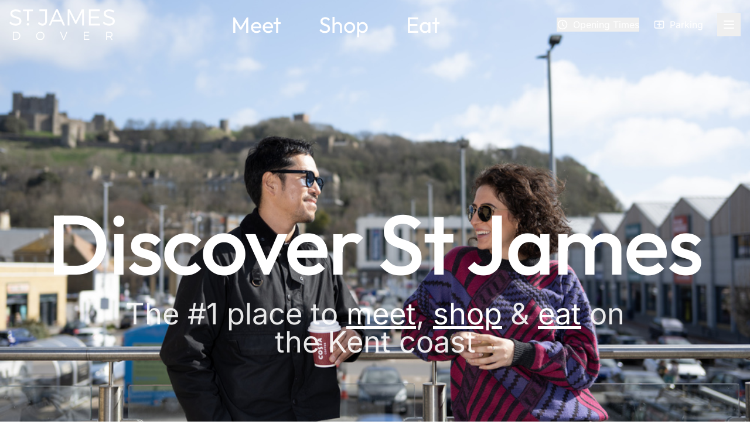

--- FILE ---
content_type: text/html; charset=UTF-8
request_url: https://www.stjames-dover.co.uk/?attachment_id=1786
body_size: 8125
content:
<!DOCTYPE html><html lang="en"> <head><meta charset="UTF-8"><meta name="viewport" content="width=device-width"><link rel="icon" type="image/png" href="/images/home/cropped-st-james-favicon-270x270.png"><link rel="canonical" href="https://www.stjames-dover.co.uk/"><!-- Preload critical assets --><link rel="preload" href="/images/home/st-james-dover-hero.jpg" as="image" type="image/jpeg" fetchpriority="high"><link rel="preload" href="/fonts/outfit-latin-400-normal.woff2" as="font" type="font/woff2" crossorigin="anonymous"><link rel="preload" href="/fonts/outfit-latin-700-normal.woff2" as="font" type="font/woff2" crossorigin="anonymous"><link rel="preload" href="/fonts/inter-latin-400-normal.woff2" as="font" type="font/woff2" crossorigin="anonymous"><!-- Critical CSS --><style>
      /* Critical hero styles */
      .hero-title {
        font-family: Outfit, system-ui, -apple-system, BlinkMacSystemFont, sans-serif;
        font-size: clamp(4rem, 12vw, 9rem);
        line-height: 1;
        letter-spacing: -0.02em;
        font-weight: 700;
        color: #fff;
        margin-bottom: 1.5rem;
      }
      .hero-subtitle {
        font-family: Inter, system-ui, -apple-system, BlinkMacSystemFont, sans-serif;
        font-size: 1.25rem;
        line-height: 1.75;
        color: rgba(255, 255, 255, 0.9);
        margin: 0 auto;
        margin-bottom: 2rem;
        max-width: 56rem;
      }
      @media (min-width: 768px) {
        .hero-subtitle {
          font-size: 1.5rem;
        }
      }
      @media (min-width: 1024px) {
        .hero-subtitle {
          font-size: 1.875rem;
        }
      }
      @media (prefers-reduced-motion: reduce) {
        * {
          animation: none !important;
          transition: none !important;
        }
      }
    </style><title>Welcome to St James Dover | St James Dover</title><link rel="canonical" href="https://www.stjames-dover.co.uk/"><meta name="description" content="St James Dover is Kent's premier shopping destination, featuring top retail brands, restaurants, and entertainment. Located in the heart of Dover, we offer the perfect blend of shopping, dining, and leisure experiences."><meta name="robots" content="index, follow"><meta property="og:title" content="Welcome to St James Dover"><meta property="og:type" content="website"><meta property="og:image" content="/images/og-image.jpg"><meta property="og:url" content="https://www.stjames-dover.co.uk/"><meta property="og:description" content="St James Dover is Kent's premier shopping destination, featuring top retail brands, restaurants, and entertainment. Located in the heart of Dover, we offer the perfect blend of shopping, dining, and leisure experiences."><meta property="og:locale" content="en_GB"><meta property="og:site_name" content="St James Dover"><meta property="og:image:url" content="/images/og-image.jpg"><meta property="og:image:type" content="image/jpeg"><meta property="og:image:width" content="1200"><meta property="og:image:height" content="630"><meta property="og:image:alt" content="Welcome to St James Dover"><meta name="twitter:card" content="summary_large_image"><meta name="twitter:site" content="@stjamesdover"><meta name="twitter:title" content="Welcome to St James Dover"><meta name="twitter:image" content="/images/og-image.jpg"><meta name="twitter:image:alt" content="Welcome to St James Dover"><meta name="twitter:description" content="St James Dover is Kent's premier shopping destination, featuring top retail brands, restaurants, and entertainment. Located in the heart of Dover, we offer the perfect blend of shopping, dining, and leisure experiences."><meta name="twitter:creator" content="@stjamesdover"><link rel="manifest" href="/site.webmanifest"><link rel="apple-touch-icon" href="/images/home/cropped-st-james-favicon-270x270.png"><meta name="format-detection" content="telephone=no"><meta name="theme-color" content="#ffffff"><meta name="apple-mobile-web-app-capable" content="yes"><meta name="apple-mobile-web-app-status-bar-style" content="black-translucent"><!-- Structured Data --><script type="application/ld+json">{"@context":"https://schema.org","@type":"ShoppingCenter","name":"St James Dover","image":"https://www.stjames-dover.co.uk/images/og-image.jpg","description":"St James Dover is Kent's premier shopping destination, featuring top retail brands, restaurants, and entertainment. Located in the heart of Dover, we offer the perfect blend of shopping, dining, and leisure experiences.","@id":"https://www.stjames-dover.co.uk/","url":"https://www.stjames-dover.co.uk/","address":{"@type":"PostalAddress","streetAddress":"St James Street","addressLocality":"Dover","addressRegion":"Kent","postalCode":"CT16 1QR","addressCountry":"GB"},"geo":{"@type":"GeoCoordinates","latitude":51.126213,"longitude":1.31051},"openingHoursSpecification":{"@type":"OpeningHoursSpecification","dayOfWeek":["Monday","Tuesday","Wednesday","Thursday","Friday","Saturday"],"opens":"10:00","closes":"21:00"}}</script><script type="application/ld+json">{"@context":"https://schema.org","@type":"WebPage","headline":"Welcome to St James Dover","description":"St James Dover is Kent's premier shopping destination, featuring top retail brands, restaurants, and entertainment. Located in the heart of Dover, we offer the perfect blend of shopping, dining, and leisure experiences.","image":"https://www.stjames-dover.co.uk/images/og-image.jpg","url":"https://www.stjames-dover.co.uk/","publisher":{"@type":"Organization","name":"St James Dover","logo":{"@type":"ImageObject","url":"https://www.stjames-dover.co.uk/images/logo.png"}}}</script><!-- Clicky Analytics --><noscript><p><img alt="Clicky" width="1" height="1" src="https://in.getclicky.com/101485598ns.gif"></p></noscript><style>.tippy-box[data-animation=fade][data-state=hidden]{opacity:0}[data-tippy-root]{max-width:calc(100vw - 10px)}.tippy-box{position:relative;background-color:#333;color:#fff;border-radius:4px;font-size:14px;line-height:1.4;white-space:normal;outline:0;transition-property:transform,visibility,opacity}.tippy-box[data-placement^=top]>.tippy-arrow{bottom:0}.tippy-box[data-placement^=top]>.tippy-arrow:before{bottom:-7px;left:0;border-width:8px 8px 0;border-top-color:initial;transform-origin:center top}.tippy-box[data-placement^=bottom]>.tippy-arrow{top:0}.tippy-box[data-placement^=bottom]>.tippy-arrow:before{top:-7px;left:0;border-width:0 8px 8px;border-bottom-color:initial;transform-origin:center bottom}.tippy-box[data-placement^=left]>.tippy-arrow{right:0}.tippy-box[data-placement^=left]>.tippy-arrow:before{border-width:8px 0 8px 8px;border-left-color:initial;right:-7px;transform-origin:center left}.tippy-box[data-placement^=right]>.tippy-arrow{left:0}.tippy-box[data-placement^=right]>.tippy-arrow:before{left:-7px;border-width:8px 8px 8px 0;border-right-color:initial;transform-origin:center right}.tippy-box[data-inertia][data-state=visible]{transition-timing-function:cubic-bezier(.54,1.5,.38,1.11)}.tippy-arrow{width:16px;height:16px;color:#333}.tippy-arrow:before{content:"";position:absolute;border-color:transparent;border-style:solid}.tippy-content{position:relative;padding:5px 9px;z-index:1}
</style>
<link rel="stylesheet" href="/_astro/index.DGmox0sh.css">
<style>.review-slider[data-astro-cid-zz3tj6gd]{height:300px;position:relative}.review-slide[data-astro-cid-zz3tj6gd]{pointer-events:none}@keyframes scroll-forward{0%{transform:translate(0)}to{transform:translate(-50%)}}@keyframes scroll-reverse{0%{transform:translate(-50%)}to{transform:translate(0)}}.animate-scroll-forward[data-astro-cid-j7pv25f6]{animation:scroll-forward 30s linear infinite}.animate-scroll-reverse[data-astro-cid-j7pv25f6]{animation:scroll-reverse 30s linear infinite}
</style><script type="module" src="/_astro/hoisted.DG_5vO5o.js"></script></head> <body class="bg-white dark:bg-gray-900 text-gray-900 dark:text-white"> <header class="fixed w-full z-50" data-variant="home" data-astro-cid-pux6a34n> <!-- Utility Links Bar (Mobile Only) --> <div class="md:hidden bg-brand-blue" data-astro-cid-pux6a34n> <div class="container mx-auto px-4 py-2" data-astro-cid-pux6a34n> <div class="flex justify-end space-x-4" data-astro-cid-pux6a34n> <button class="flex items-center space-x-1 text-white" aria-label="View opening times" data-tippy-content="Our car park &#38; EV chargers<br>are open 24 hours a day.<br>For individual stores &#38; restaurants<br><a href='/retailers' class='text-white underline hover:text-white/80'>visit the store directory →</a>" data-astro-cid-pux6a34n> <svg class="w-4 h-4" fill="none" stroke="currentColor" viewBox="0 0 24 24" aria-hidden="true" data-astro-cid-pux6a34n> <path stroke-linecap="round" stroke-linejoin="round" stroke-width="2" d="M12 8v4l3 3m6-3a9 9 0 11-18 0 9 9 0 0118 0z" data-astro-cid-pux6a34n></path> </svg> <span data-astro-cid-pux6a34n>Opening Times</span> </button> <a href="/car-parking" class="flex items-center space-x-1 text-white" data-astro-cid-pux6a34n> <svg class="w-4 h-4" fill="none" stroke="currentColor" viewBox="0 0 24 24" aria-hidden="true" data-astro-cid-pux6a34n> <path stroke-linecap="round" stroke-linejoin="round" stroke-width="2" d="M5 5h14a2 2 0 012 2v10a2 2 0 01-2 2H5a2 2 0 01-2-2V7a2 2 0 012-2z M12 8v8m-4-4h8" data-astro-cid-pux6a34n></path> </svg> <span data-astro-cid-pux6a34n>Parking</span> </a> </div> </div> </div> <nav class="container mx-auto px-4 py-4" aria-label="Main navigation" data-astro-cid-pux6a34n> <div class="flex items-center justify-between" data-astro-cid-pux6a34n> <!-- Logo --> <a href="/" class="block w-[140px] md:w-[180px]" aria-label="St James Dover - Home" data-astro-cid-pux6a34n> <svg xmlns="http://www.w3.org/2000/svg" viewBox="0 0 241.67 70" class="text-white" aria-hidden="true" data-astro-cid-pux6a34n> <g data-astro-cid-pux6a34n> <path d="M26.64,3.44l-1.8,4a19.11,19.11,0,0,0-10.2-3.12c-4.76,0-7.88,1.8-7.88,4.91,0,9.52,20.83,4.55,20.77,18,0,6.19-5.44,10.15-13.37,10.15A21.15,21.15,0,0,1,0,31.66l1.9-3.81a18.41,18.41,0,0,0,12.32,5.23c5.33,0,8.66-2.17,8.66-5.71.06-9.72-20.77-4.54-20.77-17.8C2.11,3.75,7.24,0,14.9,0A21.85,21.85,0,0,1,26.64,3.44" fill="currentColor" data-astro-cid-pux6a34n></path> <path d="M86.3,26.05c0,7.19-4,11.31-10.57,11.31a12.79,12.79,0,0,1-10.26-5.28l2.12-3.38A10.7,10.7,0,0,0,75.67,33C79.74,33,82,30.55,82,26V4.23H68.8V.16H86.3Z" fill="currentColor" data-astro-cid-pux6a34n></path> <path d="M98.77,27.8l-4.13,9.35H90.15l16.6-37h4.38l16.54,37h-4.6L119,27.8ZM108.81,5l-8.25,18.76h16.6Z" fill="currentColor" data-astro-cid-pux6a34n></path> <polygon points="166.99 37.15 166.93 6.66 153.46 33.24 150.92 33.24 137.5 6.66 137.5 37.15 133.48 37.15 133.48 0.16 138.71 0.16 152.24 26.79 165.72 0.16 170.9 0.16 170.9 37.15 166.99 37.15" fill="currentColor" data-astro-cid-pux6a34n></polygon> <polygon points="186.38 4.23 186.38 16.38 205.03 16.38 205.03 20.45 186.38 20.45 186.38 33.13 207.94 33.13 207.94 37.15 182.15 37.15 182.15 0.16 207.25 0.16 207.25 4.23 186.38 4.23" fill="currentColor" data-astro-cid-pux6a34n></polygon> <path d="M240.77,3.44,239,7.4a19.11,19.11,0,0,0-10.2-3.12c-4.76,0-7.88,1.8-7.88,4.91,0,9.52,20.83,4.55,20.77,18,0,6.19-5.44,10.15-13.37,10.15a21.15,21.15,0,0,1-14.16-5.65l1.9-3.81a18.41,18.41,0,0,0,12.32,5.23c5.33,0,8.66-2.17,8.66-5.71.06-9.72-20.77-4.54-20.77-17.8C216.25,3.75,221.38,0,229,0a21.79,21.79,0,0,1,11.73,3.44" fill="currentColor" data-astro-cid-pux6a34n></path> <polygon points="31.27 0.17 31.27 4.47 40.38 4.47 40.38 26.29 44.8 26.29 44.8 4.47 53.95 4.47 53.95 0.17 31.27 0.17" fill="currentColor" data-astro-cid-pux6a34n></polygon> <path d="M45.7,34.23a3.09,3.09,0,1,1-3.09-3.08,3.08,3.08,0,0,1,3.09,3.08" fill="currentColor" data-astro-cid-pux6a34n></path> <path d="M15.55,51.39a9.26,9.26,0,1,1-.08,18.5H8.07V51.39Zm-5.37,16.5h5.4a7.23,7.23,0,1,0-.08-14.46H10.18Z" fill="currentColor" data-astro-cid-pux6a34n></path> <path d="M80.47,60.64a9.69,9.69,0,1,1-9.67-9.3,9.46,9.46,0,0,1,9.67,9.3m-17.23,0a7.53,7.53,0,1,0,7.56-7.29,7.45,7.45,0,0,0-7.56,7.29" fill="currentColor" data-astro-cid-pux6a34n></path> <path d="M123.32,69.89l-7.51-18.5h2.27l6.38,16.05,6.39-16.05h2.22l-7.56,18.5Z" fill="currentColor" data-astro-cid-pux6a34n></path> <polygon points="172.51 53.43 172.51 59.51 181.84 59.51 181.84 61.54 172.51 61.54 172.51 67.88 183.29 67.88 183.29 69.89 170.4 69.89 170.4 51.39 182.95 51.39 182.95 53.43 172.51 53.43" fill="currentColor" data-astro-cid-pux6a34n></polygon> <path d="M230.24,64c-.4,0-.82,0-1.24,0h-4.92v5.84H222V51.39h7c4.62,0,7.29,2.28,7.29,6.21a5.79,5.79,0,0,1-4.15,6l4.34,6.29h-2.41ZM229,62c3.36,0,5.26-1.48,5.26-4.36s-1.9-4.23-5.26-4.23h-4.92V62Z" fill="currentColor" data-astro-cid-pux6a34n></path> </g> </svg> </a> <!-- Main Menu (Desktop Only) --> <div class="hidden md:flex items-center space-x-16" data-astro-cid-pux6a34n> <a href="/store_categories/meet" class="font-outfit text-2xl transition-colors text-white hover:text-white/80" data-astro-cid-pux6a34n> Meet </a><a href="/store_categories/shopping" class="font-outfit text-2xl transition-colors text-white hover:text-white/80" data-astro-cid-pux6a34n> Shop </a><a href="/store_categories/dining" class="font-outfit text-2xl transition-colors text-white hover:text-white/80" data-astro-cid-pux6a34n> Eat </a> </div> <!-- Utility Links (Desktop Only) --> <div class="hidden md:flex items-center space-x-6" data-astro-cid-pux6a34n> <button class="flex items-center space-x-2 transition-colors text-white hover:text-white/80" aria-label="View opening times" data-tippy-content="Our car park &#38; EV chargers<br>are open 24 hours a day.<br>For individual stores &#38; restaurants<br><a href='/retailers' class='text-white underline hover:text-white/80'>visit the store directory →</a>" data-astro-cid-pux6a34n> <svg class="w-5 h-5" fill="none" stroke="currentColor" viewBox="0 0 24 24" aria-hidden="true" data-astro-cid-pux6a34n> <path stroke-linecap="round" stroke-linejoin="round" stroke-width="2" d="M12 8v4l3 3m6-3a9 9 0 11-18 0 9 9 0 0118 0z" data-astro-cid-pux6a34n></path> </svg> <span data-astro-cid-pux6a34n>Opening Times</span> </button> <a href="/car-parking" class="flex items-center space-x-2 transition-colors text-white hover:text-white/80" data-astro-cid-pux6a34n> <svg class="w-5 h-5" fill="none" stroke="currentColor" viewBox="0 0 24 24" aria-hidden="true" data-astro-cid-pux6a34n> <path stroke-linecap="round" stroke-linejoin="round" stroke-width="2" d="M5 5h14a2 2 0 012 2v10a2 2 0 01-2 2H5a2 2 0 01-2-2V7a2 2 0 012-2z M12 8v8m-4-4h8" data-astro-cid-pux6a34n></path> </svg> <span data-astro-cid-pux6a34n>Parking</span> </a> <!-- Side Menu Button --> <button id="side-menu-button" class="p-2 transition-colors text-white hover:text-white/80" aria-label="Open side menu" aria-expanded="false" aria-controls="side-panel" data-astro-cid-pux6a34n> <svg class="w-6 h-6" fill="none" stroke="currentColor" viewBox="0 0 24 24" aria-hidden="true" data-astro-cid-pux6a34n> <path stroke-linecap="round" stroke-linejoin="round" stroke-width="2" d="M4 6h16M4 12h16M4 18h16" data-astro-cid-pux6a34n></path> </svg> </button> </div> <!-- Mobile Menu Button --> <button id="mobile-menu-button" class="md:hidden p-2 transition-colors text-white hover:text-white/80" aria-label="Open mobile menu" aria-expanded="false" aria-controls="side-panel" data-astro-cid-pux6a34n> <svg class="w-6 h-6" fill="none" stroke="currentColor" viewBox="0 0 24 24" aria-hidden="true" data-astro-cid-pux6a34n> <path stroke-linecap="round" stroke-linejoin="round" stroke-width="2" d="M4 6h16M4 12h16M4 18h16" data-astro-cid-pux6a34n></path> </svg> </button> </div> </nav> </header> <!-- Side Panel --> <div id="side-panel" class="fixed top-0 right-0 w-full md:w-[600px] h-full bg-brand-blue transform translate-x-full transition-transform duration-300 ease-in-out z-50 md:rounded-tl-[100px] overflow-y-auto" role="dialog" aria-modal="true" aria-label="Site navigation" hidden data-astro-cid-pux6a34n> <div class="p-12 min-h-full flex flex-col" data-astro-cid-pux6a34n> <div class="flex justify-end mb-12" data-astro-cid-pux6a34n> <button id="close-side-panel" class="p-2 text-white hover:text-white/80" aria-label="Close menu" data-astro-cid-pux6a34n> <svg class="w-8 h-8" fill="none" stroke="currentColor" viewBox="0 0 24 24" aria-hidden="true" data-astro-cid-pux6a34n> <path stroke-linecap="round" stroke-linejoin="round" stroke-width="2" d="M6 18L18 6M6 6l12 12" data-astro-cid-pux6a34n></path> </svg> </button> </div> <!-- Mobile Main Menu --> <div class="mb-12 border-b border-white/20 pb-12" data-astro-cid-pux6a34n> <a href="/store_categories/meet" class="block font-outfit text-3xl text-white hover:text-white/80 transition-colors mb-6" data-astro-cid-pux6a34n> Meet </a><a href="/store_categories/shopping" class="block font-outfit text-3xl text-white hover:text-white/80 transition-colors mb-6" data-astro-cid-pux6a34n> Shop </a><a href="/store_categories/dining" class="block font-outfit text-3xl text-white hover:text-white/80 transition-colors mb-6" data-astro-cid-pux6a34n> Eat </a> </div> <!-- Side Menu Links --> <div class="space-y-6 flex-grow" data-astro-cid-pux6a34n> <a href="/visit" class="block font-inter text-xl text-white hover:text-white/80 transition-colors" data-astro-cid-pux6a34n> Plan your Visit </a><a href="/getting-here" class="block font-inter text-xl text-white hover:text-white/80 transition-colors" data-astro-cid-pux6a34n> Getting Here </a><a href="/discover-dover" class="block font-inter text-xl text-white hover:text-white/80 transition-colors" data-astro-cid-pux6a34n> Discover Dover </a><a href="/about" class="block font-inter text-xl text-white hover:text-white/80 transition-colors" data-astro-cid-pux6a34n> About St James </a> </div> <!-- Social Media Links --> <div class="pt-12 border-t border-white/20" data-astro-cid-pux6a34n> <h3 class="font-outfit text-sm uppercase text-white/60 mb-6" data-astro-cid-pux6a34n>Follow Us</h3> <div class="flex space-x-6" data-astro-cid-pux6a34n> <a href="https://www.tiktok.com/@st.james.dover" class="text-white hover:text-white/80" aria-label="TikTok" target="_blank" rel="noopener noreferrer" data-astro-cid-pux6a34n> <svg class="w-6 h-6" fill="none" stroke="currentColor" viewBox="0 0 24 24" aria-hidden="true" data-astro-cid-pux6a34n> <path stroke-linecap="round" stroke-linejoin="round" stroke-width="2" d="M19.59 6.69a4.83 4.83 0 01-3.77-4.25V2h-3.45v13.67a2.89 2.89 0 01-5.2 1.74 2.89 2.89 0 012.31-4.64c.298-.002.595.042.88.13V9.4a6.33 6.33 0 00-1-.08A6.34 6.34 0 003 15.66a6.34 6.34 0 0010.86 4.49v-8.4a8.16 8.16 0 005.73 2.24V10.5z" data-astro-cid-pux6a34n></path> </svg> </a><a href="https://www.facebook.com/StJamesDover" class="text-white hover:text-white/80" aria-label="Facebook" target="_blank" rel="noopener noreferrer" data-astro-cid-pux6a34n> <svg class="w-6 h-6" fill="none" stroke="currentColor" viewBox="0 0 24 24" aria-hidden="true" data-astro-cid-pux6a34n> <path stroke-linecap="round" stroke-linejoin="round" stroke-width="2" d="M18 2h-3a5 5 0 00-5 5v3H7v4h3v8h4v-8h3l1-4h-4V7a1 1 0 011-1h3z" data-astro-cid-pux6a34n></path> </svg> </a><a href="https://www.instagram.com/stjamesdover/" class="text-white hover:text-white/80" aria-label="Instagram" target="_blank" rel="noopener noreferrer" data-astro-cid-pux6a34n> <svg class="w-6 h-6" fill="none" stroke="currentColor" viewBox="0 0 24 24" aria-hidden="true" data-astro-cid-pux6a34n> <path stroke-linecap="round" stroke-linejoin="round" stroke-width="2" d="M16 11.37A4 4 0 1112.63 8 4 4 0 0116 11.37zm1.5-4.87h.01M7.8 2h8.4C19.4 2 22 4.6 22 7.8v8.4a5.8 5.8 0 01-5.8 5.8H7.8C4.6 22 2 19.4 2 16.2V7.8A5.8 5.8 0 017.8 2m8.4 4.9a1.5 1.5 0 100 3 1.5 1.5 0 000-3z" data-astro-cid-pux6a34n></path> </svg> </a> </div> </div> </div> </div> <!-- Overlay --> <div id="side-panel-overlay" class="fixed inset-0 bg-black/50 opacity-0 pointer-events-none transition-opacity duration-300 z-40" aria-hidden="true" data-astro-cid-pux6a34n></div>   <main>  <section class="relative min-h-[100vh] flex items-center justify-center overflow-hidden" style="background-image: url('/images/home/st-james-dover-hero.jpg'); background-size: cover; background-position: center;" data-astro-cid-j7pv25f6> <!-- Video Background --> <div class="absolute inset-0 z-0" data-astro-cid-j7pv25f6> <!-- Mobile Video --> <video class="absolute inset-0 w-full h-full object-cover md:hidden" autoplay loop muted playsinline poster="/images/home/st-james-dover-hero.jpg" style="background-color: transparent;" data-astro-cid-j7pv25f6> <source src="/videos/St-James-Banner-Short-Square.webm" type="video/webm" data-astro-cid-j7pv25f6> <source src="/videos/St-James-Banner-Short-Square-Comp-MPEG-4.mp4" type="video/mp4" data-astro-cid-j7pv25f6> </video> <!-- Desktop Video --> <video class="absolute inset-0 w-full h-full object-cover hidden md:block" autoplay loop muted playsinline poster="/images/home/st-james-dover-hero.jpg" style="background-color: transparent;" data-astro-cid-j7pv25f6> <source src="/videos/St-James-Banner-Short-FINAL.webm" type="video/webm" data-astro-cid-j7pv25f6> <source src="/videos/St-James-Banner-Short-mp4.mp4" type="video/mp4" data-astro-cid-j7pv25f6> </video> <div class="absolute inset-0 bg-black/40" data-astro-cid-j7pv25f6></div> </div> <div class="relative z-10 text-center px-4 pb-20 mt-auto" data-astro-cid-j7pv25f6> <h1 class="hero-title mb-6" data-astro-cid-j7pv25f6> <span data-astro-cid-j7pv25f6>Discover</span> <span data-astro-cid-j7pv25f6>St James</span> </h1> <p class="hero-subtitle max-w-4xl mx-auto" data-astro-cid-j7pv25f6>
The #1 place to
<a href="/store_categories/meet" class="text-white hover:text-white/80 underline decoration-2 underline-offset-4 transition-colors" data-astro-cid-j7pv25f6>meet</a>,
<a href="/retailers" class="text-white hover:text-white/80 underline decoration-2 underline-offset-4 transition-colors" data-astro-cid-j7pv25f6>shop</a> &
<a href="/store_categories/dining" class="text-white hover:text-white/80 underline decoration-2 underline-offset-4 transition-colors" data-astro-cid-j7pv25f6>eat</a>
on the Kent coast
</p> </div> </section> <section class="py-20 px-4 bg-[#f5f7fa]" data-astro-cid-j7pv25f6> <div class="container mx-auto" data-astro-cid-j7pv25f6> <div class="grid grid-cols-1 md:grid-cols-3 gap-8" data-astro-cid-j7pv25f6> <a href="/retailers" class="group relative overflow-hidden rounded-lg aspect-[4/3]" data-astro-cid-j7pv25f6> <img src="/images/1-st-james-shopping-directory-s.jpg" alt="Store Directory" class="absolute inset-0 w-full h-full object-cover transition-transform duration-500 group-hover:scale-110" loading="lazy" decoding="async" width="800" height="600"> <div class="absolute inset-0 bg-black/40 transition-opacity duration-500 group-hover:bg-black/50" data-astro-cid-j7pv25f6></div> <div class="relative h-full flex flex-col justify-end p-6" data-astro-cid-j7pv25f6> <h2 class="font-outfit text-2xl font-bold text-white mb-2" data-astro-cid-j7pv25f6>Store Directory</h2> <p class="text-white/90" data-astro-cid-j7pv25f6>Explore our shops →</p> </div> </a> <a href="/store_categories/dining" class="group relative overflow-hidden rounded-lg aspect-[4/3]" data-astro-cid-j7pv25f6> <img src="/images/home/st-james-eat-out.jpg" alt="Dining at St James Dover" class="absolute inset-0 w-full h-full object-cover transition-transform duration-500 group-hover:scale-110" loading="lazy" decoding="async" width="800" height="600"> <div class="absolute inset-0 bg-black/40 transition-opacity duration-500 group-hover:bg-black/50" data-astro-cid-j7pv25f6></div> <div class="relative h-full flex flex-col justify-end p-6" data-astro-cid-j7pv25f6> <h2 class="font-outfit text-2xl font-bold text-white mb-2" data-astro-cid-j7pv25f6>Dining</h2> <p class="text-white/90" data-astro-cid-j7pv25f6>Find places to eat →</p> </div> </a> <a href="/visit" class="group relative overflow-hidden rounded-lg aspect-[4/3]" data-astro-cid-j7pv25f6> <img src="/images/home/finding-st-james-dover.jpg" alt="Getting to St James Dover" class="absolute inset-0 w-full h-full object-cover transition-transform duration-500 group-hover:scale-110" loading="lazy" decoding="async" width="800" height="600"> <div class="absolute inset-0 bg-black/40 transition-opacity duration-500 group-hover:bg-black/50" data-astro-cid-j7pv25f6></div> <div class="relative h-full flex flex-col justify-end p-6" data-astro-cid-j7pv25f6> <h2 class="font-outfit text-2xl font-bold text-white mb-2" data-astro-cid-j7pv25f6>Getting Here</h2> <p class="text-white/90" data-astro-cid-j7pv25f6>Plan your visit →</p> </div> </a> </div> </div> </section> <section class="py-20 px-4 bg-[#f5f7fa] relative" data-astro-cid-j7pv25f6> <div class="absolute inset-0 pointer-events-none" style="z-index: 1;" data-astro-cid-j7pv25f6> <span class="absolute top-[2rem] md:top-[6rem] right-[calc(50%-150px)] text-[20vw] md:text-[12vw] font-outfit font-bold text-black/5 whitespace-nowrap" data-astro-cid-j7pv25f6>
ST JAMES
</span> </div> <div class="container mx-auto relative" style="z-index: 2;" data-astro-cid-j7pv25f6> <div class="grid grid-cols-1 lg:grid-cols-2 gap-12 items-start" data-astro-cid-j7pv25f6> <div class="max-w-xl space-y-6" data-astro-cid-j7pv25f6> <h2 class="font-outfit text-4xl font-bold tracking-tight text-gray-900" data-astro-cid-j7pv25f6>Discover the best of Dover</h2> <div class="space-y-4" data-astro-cid-j7pv25f6> <p class="text-lg text-gray-600" data-astro-cid-j7pv25f6>
Meet friends, enjoy delicious food and coffee, and shop your favorite brands all in one easy, stress-free location. With wide, secure parking bays, EV charging points, and a calm, welcoming atmosphere, St. James makes shopping simple.
</p> <p class="text-xl font-outfit font-semibold text-gray-900" data-astro-cid-j7pv25f6>
A short journey from Canterbury, Ashford and Folkestone - only moments from Dover Castle and the beach...
</p> <a href="/discover-dover" class="inline-block text-brand-blue hover:text-brand-blue/80 font-medium transition-colors" data-astro-cid-j7pv25f6>
Places to visit in Dover →
</a> </div> </div> <div class="ml-auto columns-2 gap-4 w-full max-w-lg space-y-4" data-astro-cid-j7pv25f6> <div class="relative h-64 overflow-hidden rounded-lg mb-4" data-astro-cid-j7pv25f6> <img src="/images/1-dover-castle-st-james-homepage-s.jpg" alt="Dover Castle near St James Dover" class="w-full h-full object-cover" loading="lazy" decoding="async" width="800" height="600"> </div> <div class="relative h-48 overflow-hidden rounded-lg" data-astro-cid-j7pv25f6> <img src="/images/home/st-james-home-gallery-4.jpg" alt="St James Dover Gallery 4" class="w-full h-full object-cover" loading="lazy" decoding="async" width="600" height="450"> </div> <div class="relative h-52 overflow-hidden rounded-lg mb-4" data-astro-cid-j7pv25f6> <img src="/images/home/st-james-home-gallery-3.jpg" alt="St James Dover Gallery 3" class="w-full h-full object-cover" loading="lazy" decoding="async" width="700" height="525"> </div> <div class="relative h-60 overflow-hidden rounded-lg" data-astro-cid-j7pv25f6> <img src="/images/1-dover-beach-st-james-homepage-s.jpg" alt="Dover Beach near St James Dover" class="w-full h-full object-cover" loading="lazy" decoding="async" width="800" height="600"> </div> </div> </div> </div> </section> <section class="py-12 bg-brand-blue overflow-hidden" data-astro-cid-zz3tj6gd> <div class="relative container mx-auto" data-astro-cid-zz3tj6gd> <div class="review-slider" data-astro-cid-zz3tj6gd> <div class="review-slide absolute inset-0 flex items-center justify-center opacity-0 transition-opacity duration-1000" data-index="0" data-astro-cid-zz3tj6gd> <p class="text-3xl md:text-4xl lg:text-5xl font-outfit text-white text-center max-w-5xl leading-tight" data-astro-cid-zz3tj6gd>"Brilliant retail park, free parking for an hour"</p> </div><div class="review-slide absolute inset-0 flex items-center justify-center opacity-0 transition-opacity duration-1000" data-index="1" data-astro-cid-zz3tj6gd> <p class="text-3xl md:text-4xl lg:text-5xl font-outfit text-white text-center max-w-5xl leading-tight" data-astro-cid-zz3tj6gd>"Plenty of retail stores, places to get coffee and a bite to eat or a nice meal"</p> </div><div class="review-slide absolute inset-0 flex items-center justify-center opacity-0 transition-opacity duration-1000" data-index="2" data-astro-cid-zz3tj6gd> <p class="text-3xl md:text-4xl lg:text-5xl font-outfit text-white text-center max-w-5xl leading-tight" data-astro-cid-zz3tj6gd>"Plenty of parking, free for the first hour"</p> </div><div class="review-slide absolute inset-0 flex items-center justify-center opacity-0 transition-opacity duration-1000" data-index="3" data-astro-cid-zz3tj6gd> <p class="text-3xl md:text-4xl lg:text-5xl font-outfit text-white text-center max-w-5xl leading-tight" data-astro-cid-zz3tj6gd>"Love St James Retail and leisure park like the shops there"</p> </div><div class="review-slide absolute inset-0 flex items-center justify-center opacity-0 transition-opacity duration-1000" data-index="4" data-astro-cid-zz3tj6gd> <p class="text-3xl md:text-4xl lg:text-5xl font-outfit text-white text-center max-w-5xl leading-tight" data-astro-cid-zz3tj6gd>"Good selection of well known stores"</p> </div><div class="review-slide absolute inset-0 flex items-center justify-center opacity-0 transition-opacity duration-1000" data-index="5" data-astro-cid-zz3tj6gd> <p class="text-3xl md:text-4xl lg:text-5xl font-outfit text-white text-center max-w-5xl leading-tight" data-astro-cid-zz3tj6gd>"Handy having food outlets and cinema there also"</p> </div><div class="review-slide absolute inset-0 flex items-center justify-center opacity-0 transition-opacity duration-1000" data-index="6" data-astro-cid-zz3tj6gd> <p class="text-3xl md:text-4xl lg:text-5xl font-outfit text-white text-center max-w-5xl leading-tight" data-astro-cid-zz3tj6gd>"Love St James, lots of stores, and beach right across road"</p> </div><div class="review-slide absolute inset-0 flex items-center justify-center opacity-0 transition-opacity duration-1000" data-index="7" data-astro-cid-zz3tj6gd> <p class="text-3xl md:text-4xl lg:text-5xl font-outfit text-white text-center max-w-5xl leading-tight" data-astro-cid-zz3tj6gd>"Good variety of shops as well as eating places and easy to park"</p> </div><div class="review-slide absolute inset-0 flex items-center justify-center opacity-0 transition-opacity duration-1000" data-index="8" data-astro-cid-zz3tj6gd> <p class="text-3xl md:text-4xl lg:text-5xl font-outfit text-white text-center max-w-5xl leading-tight" data-astro-cid-zz3tj6gd>"Lots of shops plenty of parking and for disabled people"</p> </div><div class="review-slide absolute inset-0 flex items-center justify-center opacity-0 transition-opacity duration-1000" data-index="9" data-astro-cid-zz3tj6gd> <p class="text-3xl md:text-4xl lg:text-5xl font-outfit text-white text-center max-w-5xl leading-tight" data-astro-cid-zz3tj6gd>"Great place and lots of space for parking, free for one hour"</p> </div><div class="review-slide absolute inset-0 flex items-center justify-center opacity-0 transition-opacity duration-1000" data-index="10" data-astro-cid-zz3tj6gd> <p class="text-3xl md:text-4xl lg:text-5xl font-outfit text-white text-center max-w-5xl leading-tight" data-astro-cid-zz3tj6gd>"Good variety of shops, restaurants and entertainment, felt clean and safe"</p> </div> </div> </div> </section>   <section class="py-20 px-4 bg-[#f5f7fa]" data-astro-cid-j7pv25f6> <div class="container mx-auto" data-astro-cid-j7pv25f6> <div class="max-w-2xl mb-12" data-astro-cid-j7pv25f6> <h2 class="font-outfit text-4xl font-bold tracking-tight mb-4" data-astro-cid-j7pv25f6>What's On</h2> <p class="text-lg text-gray-600" data-astro-cid-j7pv25f6>
Stay up to date with the latest events, offers, and news
</p> </div> <div class="grid grid-cols-1 md:grid-cols-2 lg:grid-cols-3 gap-8" data-astro-cid-j7pv25f6> <a href="/whats-on/st-james-retail-park-welcomes-warren-james" class="group" data-astro-cid-j7pv25f6> <div class="relative aspect-[3/2] overflow-hidden rounded-lg mb-4" data-astro-cid-j7pv25f6> <img src="https://wordpress-416581-5215026.cloudwaysapps.com/wp-content/uploads/2025/08/clover-group-1-scaled.jpg" alt="St James Retail Park Welcomes Warren James" class="absolute inset-0 w-full h-full object-cover transition-transform duration-500 group-hover:scale-105" loading="lazy" decoding="async" width="800" height="533"> <div class="absolute inset-0 bg-gradient-to-t from-black/60 to-transparent" data-astro-cid-j7pv25f6></div> <div class="absolute bottom-0 left-0 right-0 p-6" data-astro-cid-j7pv25f6> <span class="inline-block px-3 py-1 bg-brand-blue text-white text-sm font-semibold rounded-full mb-2" data-astro-cid-j7pv25f6> news </span> <h3 class="text-xl font-bold text-white" data-astro-cid-j7pv25f6>St James Retail Park Welcomes Warren James</h3>  </div> </div> <div class="text-gray-600 line-clamp-2" data-astro-cid-j7pv25f6><p>New Warren James Store Opens at St James Retail Park, [&hellip;]</p>
</div> </a><a href="/whats-on/the-city-core-creatives-market-returns-to-st-james" class="group" data-astro-cid-j7pv25f6> <div class="relative aspect-[3/2] overflow-hidden rounded-lg mb-4" data-astro-cid-j7pv25f6> <img src="https://wordpress-416581-5215026.cloudwaysapps.com/wp-content/uploads/2025/06/WhatsApp-Image-2025-05-31-at-11.32.37-1.jpeg" alt="The City Core Creatives Market Returns to St James" class="absolute inset-0 w-full h-full object-cover transition-transform duration-500 group-hover:scale-105" loading="lazy" decoding="async" width="800" height="533"> <div class="absolute inset-0 bg-gradient-to-t from-black/60 to-transparent" data-astro-cid-j7pv25f6></div> <div class="absolute bottom-0 left-0 right-0 p-6" data-astro-cid-j7pv25f6> <span class="inline-block px-3 py-1 bg-brand-blue text-white text-sm font-semibold rounded-full mb-2" data-astro-cid-j7pv25f6> news </span> <h3 class="text-xl font-bold text-white" data-astro-cid-j7pv25f6>The City Core Creatives Market Returns to St James</h3>  </div> </div> <div class="text-gray-600 line-clamp-2" data-astro-cid-j7pv25f6><p>After the success of our first market, we’re excited to [&hellip;]</p>
</div> </a><a href="/whats-on/stopping-in-dover-on-the-way-to-france-heres-where-to-refuel-and-refresh" class="group" data-astro-cid-j7pv25f6> <div class="relative aspect-[3/2] overflow-hidden rounded-lg mb-4" data-astro-cid-j7pv25f6> <img src="https://wordpress-416581-5215026.cloudwaysapps.com/wp-content/uploads/2025/07/STJAMESEXT0004-scaled.jpg" alt="Stopping in Dover on the Way to France?" class="absolute inset-0 w-full h-full object-cover transition-transform duration-500 group-hover:scale-105" loading="lazy" decoding="async" width="800" height="533"> <div class="absolute inset-0 bg-gradient-to-t from-black/60 to-transparent" data-astro-cid-j7pv25f6></div> <div class="absolute bottom-0 left-0 right-0 p-6" data-astro-cid-j7pv25f6> <span class="inline-block px-3 py-1 bg-brand-blue text-white text-sm font-semibold rounded-full mb-2" data-astro-cid-j7pv25f6> blog </span> <h3 class="text-xl font-bold text-white" data-astro-cid-j7pv25f6>Stopping in Dover on the Way to France?</h3>  </div> </div> <div class="text-gray-600 line-clamp-2" data-astro-cid-j7pv25f6><p>If you’re heading to the continent and looking for places [&hellip;]</p>
</div> </a> </div> <div class="mt-12" data-astro-cid-j7pv25f6> <a href="/whats-on" class="inline-block text-brand-blue hover:text-brand-blue/80 font-medium transition-colors" data-astro-cid-j7pv25f6>
View All →
</a> </div> </div> </section> <div class="grid grid-cols-2 md:grid-cols-4 gap-1 bg-white py-1" data-astro-cid-j7pv25f6> <a href="/retailers" class="group relative aspect-square" data-astro-cid-j7pv25f6> <img src="/images/shopping-in-dover-kent-600px.jpeg" alt="Clothing at St James Dover" class="absolute inset-0 w-full h-full object-cover transition-transform duration-500 group-hover:scale-105" loading="lazy" decoding="async" width="600" height="600"> <div class="absolute inset-0 bg-gradient-to-t from-black/60 to-transparent" data-astro-cid-j7pv25f6></div> <div class="absolute inset-x-0 bottom-0 p-6" data-astro-cid-j7pv25f6> <h3 class="font-outfit text-xl font-bold text-white" data-astro-cid-j7pv25f6>Clothing</h3> </div> </a> <a href="/store_categories/dining" class="group relative aspect-square" data-astro-cid-j7pv25f6> <img src="/images/home/dining-at-st-james.jpg" alt="Dining at St James Dover" class="absolute inset-0 w-full h-full object-cover transition-transform duration-500 group-hover:scale-105" loading="lazy" decoding="async" width="600" height="600"> <div class="absolute inset-0 bg-gradient-to-t from-black/60 to-transparent" data-astro-cid-j7pv25f6></div> <div class="absolute inset-x-0 bottom-0 p-6" data-astro-cid-j7pv25f6> <h3 class="font-outfit text-xl font-bold text-white" data-astro-cid-j7pv25f6>Dining</h3> </div> </a> <a href="/store_categories/dining#coffee" class="group relative aspect-square" data-astro-cid-j7pv25f6> <img src="/images/home/coffe-st-james.jpg" alt="Coffee at St James Dover" class="absolute inset-0 w-full h-full object-cover transition-transform duration-500 group-hover:scale-105" loading="lazy" decoding="async" width="600" height="600"> <div class="absolute inset-0 bg-gradient-to-t from-black/60 to-transparent" data-astro-cid-j7pv25f6></div> <div class="absolute inset-x-0 bottom-0 p-6" data-astro-cid-j7pv25f6> <h3 class="font-outfit text-xl font-bold text-white" data-astro-cid-j7pv25f6>Coffee</h3> </div> </a> <a href="/retailers" class="group relative aspect-square" data-astro-cid-j7pv25f6> <img src="/images/home/shopping-st-james.jpg" alt="Shopping at St James Dover" class="absolute inset-0 w-full h-full object-cover transition-transform duration-500 group-hover:scale-105" loading="lazy" decoding="async" width="600" height="600"> <div class="absolute inset-0 bg-gradient-to-t from-black/60 to-transparent" data-astro-cid-j7pv25f6></div> <div class="absolute inset-x-0 bottom-0 p-6" data-astro-cid-j7pv25f6> <h3 class="font-outfit text-xl font-bold text-white" data-astro-cid-j7pv25f6>Shopping</h3> </div> </a> </div>  </main> <div class="bg-brand-blue text-white py-32 overflow-hidden" data-astro-cid-sz7xmlte> <div class="relative" data-astro-cid-sz7xmlte> <!-- Background Text --> <div class="absolute inset-0 pointer-events-none" data-astro-cid-sz7xmlte> <span class="absolute bottom-0 left-1/2 -translate-x-1/2 text-[20vw] font-outfit font-bold text-white/5 whitespace-nowrap z-0" data-astro-cid-sz7xmlte>
FOLLOW
</span> </div> <!-- Scrolling Text --> <div class="relative z-10 w-screen overflow-hidden" data-astro-cid-sz7xmlte> <div class="flex whitespace-nowrap mb-40" data-astro-cid-sz7xmlte> <div class="flex items-center h-[200px] animate-scroll-text" data-astro-cid-sz7xmlte> <a href="/visit" class="text-[150px] font-outfit font-bold tracking-tight px-12 text-white" data-astro-cid-sz7xmlte>VISIT ST JAMES</a> <a href="/visit" class="text-[150px] font-outfit font-bold tracking-tight px-12 text-white" data-astro-cid-sz7xmlte>VISIT ST JAMES</a> </div> </div> </div> <!-- Social Links --> <div class="container mx-auto px-4 relative z-10" data-astro-cid-sz7xmlte> <div class="flex flex-col md:flex-row justify-center gap-8 md:gap-32" data-astro-cid-sz7xmlte> <a href="https://www.tiktok.com/@st.james.dover" class="text-white hover:text-white/80 transition-colors text-2xl font-outfit tracking-widest text-center" target="_blank" rel="noopener noreferrer" data-astro-cid-sz7xmlte> TIKTOK </a><a href="https://www.facebook.com/StJamesDover" class="text-white hover:text-white/80 transition-colors text-2xl font-outfit tracking-widest text-center" target="_blank" rel="noopener noreferrer" data-astro-cid-sz7xmlte> FACEBOOK </a><a href="https://www.instagram.com/stjamesdover/" class="text-white hover:text-white/80 transition-colors text-2xl font-outfit tracking-widest text-center" target="_blank" rel="noopener noreferrer" data-astro-cid-sz7xmlte> INSTAGRAM </a> </div> </div> </div> </div> <footer class="bg-brand-blue text-white py-20" data-astro-cid-sz7xmlte> <div class="container mx-auto px-4" data-astro-cid-sz7xmlte> <div class="grid grid-cols-1 md:grid-cols-2 lg:grid-cols-4 gap-12 mb-20" data-astro-cid-sz7xmlte> <!-- What's at St James --> <div class="space-y-4" data-astro-cid-sz7xmlte> <h3 class="text-white font-outfit text-lg font-bold mb-6" data-astro-cid-sz7xmlte>What's at St James</h3> <a href="/retailers" class="block text-white hover:text-white/80 transition-colors" data-astro-cid-sz7xmlte> Shops </a><a href="/store_categories/dining" class="block text-white hover:text-white/80 transition-colors" data-astro-cid-sz7xmlte> Dining </a><a href="/store_categories/leisure" class="block text-white hover:text-white/80 transition-colors" data-astro-cid-sz7xmlte> Leisure </a><a href="/whats-on" class="block text-white hover:text-white/80 transition-colors" data-astro-cid-sz7xmlte> What&#39;s On </a> </div> <!-- Useful Info --> <div class="space-y-4" data-astro-cid-sz7xmlte> <h3 class="text-white font-outfit text-lg font-bold mb-6" data-astro-cid-sz7xmlte>Useful Info</h3> <a href="/visit" class="block text-white hover:text-white/80 transition-colors" data-astro-cid-sz7xmlte> Visit St James </a><a href="/getting-here" class="block text-white hover:text-white/80 transition-colors" data-astro-cid-sz7xmlte> Getting Here </a><a href="/car-parking" class="block text-white hover:text-white/80 transition-colors" data-astro-cid-sz7xmlte> Car Parking </a><a href="/ev-charging" class="block text-white hover:text-white/80 transition-colors" data-astro-cid-sz7xmlte> EV Charging </a><a href="/accessibility" class="block text-white hover:text-white/80 transition-colors" data-astro-cid-sz7xmlte> Accessibility </a> </div> <!-- About St James --> <div class="space-y-4" data-astro-cid-sz7xmlte> <h3 class="text-white font-outfit text-lg font-bold mb-6" data-astro-cid-sz7xmlte>About St James</h3> <a href="/leasing" class="block text-white hover:text-white/80 transition-colors" data-astro-cid-sz7xmlte> Leasing </a><a href="/about" class="block text-white hover:text-white/80 transition-colors" data-astro-cid-sz7xmlte> About Us </a><a href="/community" class="block text-white hover:text-white/80 transition-colors" data-astro-cid-sz7xmlte> Community </a><a href="/store-map" class="block text-white hover:text-white/80 transition-colors" data-astro-cid-sz7xmlte> Store Map </a><a href="/sustainability" class="block text-white hover:text-white/80 transition-colors" data-astro-cid-sz7xmlte> Sustainability </a> </div> <!-- Contact Info --> <div class="space-y-4" data-astro-cid-sz7xmlte> <h3 class="text-white font-outfit text-lg font-bold mb-6" data-astro-cid-sz7xmlte>Contact</h3> <div class="space-y-4" data-astro-cid-sz7xmlte> <p class="flex items-start text-white" data-astro-cid-sz7xmlte> <svg class="w-6 h-6 mr-2 mt-1 flex-shrink-0 text-white" fill="none" stroke="currentColor" viewBox="0 0 24 24" data-astro-cid-sz7xmlte> <path stroke-linecap="round" stroke-linejoin="round" stroke-width="2" d="M17.657 16.657L13.414 20.9a1.998 1.998 0 01-2.827 0l-4.244-4.243a8 8 0 1111.314 0z" data-astro-cid-sz7xmlte></path> <path stroke-linecap="round" stroke-linejoin="round" stroke-width="2" d="M15 11a3 3 0 11-6 0 3 3 0 016 0z" data-astro-cid-sz7xmlte></path> </svg>
St James Retail & Leisure Park<br data-astro-cid-sz7xmlte>
St James Street<br data-astro-cid-sz7xmlte>
Dover<br data-astro-cid-sz7xmlte>
CT16 1QD
</p> <div class="flex flex-col space-y-2" data-astro-cid-sz7xmlte> <a href="/contact" class="flex items-center text-white hover:text-white/80 transition-colors" data-astro-cid-sz7xmlte> <svg class="w-6 h-6 mr-2 text-white" fill="none" stroke="currentColor" viewBox="0 0 24 24" data-astro-cid-sz7xmlte> <path stroke-linecap="round" stroke-linejoin="round" stroke-width="2" d="M3 8l7.89 5.26a2 2 0 002.22 0L21 8M5 19h14a2 2 0 002-2V7a2 2 0 00-2-2H5a2 2 0 00-2 2v10a2 2 0 002 2z" data-astro-cid-sz7xmlte></path> </svg>
Contact Us
</a> <a href="/getting-here" class="flex items-center text-white hover:text-white/80 transition-colors" data-astro-cid-sz7xmlte> <svg class="w-6 h-6 mr-2 text-white" fill="none" stroke="currentColor" viewBox="0 0 24 24" data-astro-cid-sz7xmlte> <path stroke-linecap="round" stroke-linejoin="round" stroke-width="2" d="M9 20l-5.447-2.724A1 1 0 013 16.382V5.618a1 1 0 011.447-.894L9 7m0 13l6-3m-6 3V7m6 10l4.553 2.276A1 1 0 0021 18.382V7.618a1 1 0 00-.553-.894L15 4m0 13V4m0 0L9 7" data-astro-cid-sz7xmlte></path> </svg>
Getting Here
</a> </div> </div> </div> </div> <div class="flex flex-col md:flex-row justify-between items-center pt-8 border-t border-white/20" data-astro-cid-sz7xmlte> <div class="space-y-2 text-center md:text-left" data-astro-cid-sz7xmlte> <p class="text-white/80" data-astro-cid-sz7xmlte>© 2025 St James Dover</p> <p class="text-white/80" data-astro-cid-sz7xmlte>
Built with
<svg class="w-4 h-4 inline-block text-red-500 mx-1" fill="currentColor" viewBox="0 0 24 24" data-astro-cid-sz7xmlte> <path d="M12 21.35l-1.45-1.32C5.4 15.36 2 12.28 2 8.5 2 5.42 4.42 3 7.5 3c1.74 0 3.41.81 4.5 2.09C13.09 3.81 14.76 3 16.5 3 19.58 3 22 5.42 22 8.5c0 3.78-3.4 6.86-8.55 11.54L12 21.35z" data-astro-cid-sz7xmlte></path> </svg>
by <a href="https://dzines.digital" target="_blank" rel="noopener noreferrer" class="text-white hover:text-white/80" data-astro-cid-sz7xmlte>Dzines Digital</a> </p> </div> <div class="flex space-x-6 mt-4 md:mt-0" data-astro-cid-sz7xmlte> <a href="/privacy-policy" class="text-white/80 hover:text-white transition-colors" data-astro-cid-sz7xmlte>Privacy Policy</a> <a href="/cookie-policy" class="text-white/80 hover:text-white transition-colors" data-astro-cid-sz7xmlte>Cookie Policy</a> </div> </div> </div> </footer>  </body></html> 

--- FILE ---
content_type: application/javascript; charset=UTF-8
request_url: https://www.stjames-dover.co.uk/_astro/hoisted.C4vCMDjG.js
body_size: 11786
content:
window.addEventListener("load",function(){var e=document.createElement("script");e.setAttribute("data-id","101485598"),e.src="https://static.getclicky.com/js",e.async=!0,document.head.appendChild(e)});var V="top",Y="bottom",X="right",N="left",bt="auto",Ue=[V,Y,X,N],Te="start",Ne="end",En="clippingParents",Kt="viewport",je="popper",An="reference",Rt=Ue.reduce(function(e,t){return e.concat([t+"-"+Te,t+"-"+Ne])},[]),Jt=[].concat(Ue,[bt]).reduce(function(e,t){return e.concat([t,t+"-"+Te,t+"-"+Ne])},[]),Tn="beforeRead",Dn="read",Ln="afterRead",Cn="beforeMain",Sn="main",Bn="afterMain",Pn="beforeWrite",Rn="write",Mn="afterWrite",jn=[Tn,Dn,Ln,Cn,Sn,Bn,Pn,Rn,Mn];function te(e){return e?(e.nodeName||"").toLowerCase():null}function F(e){if(e==null)return window;if(e.toString()!=="[object Window]"){var t=e.ownerDocument;return t&&t.defaultView||window}return e}function he(e){var t=F(e).Element;return e instanceof t||e instanceof Element}function z(e){var t=F(e).HTMLElement;return e instanceof t||e instanceof HTMLElement}function wt(e){if(typeof ShadowRoot>"u")return!1;var t=F(e).ShadowRoot;return e instanceof t||e instanceof ShadowRoot}function $n(e){var t=e.state;Object.keys(t.elements).forEach(function(n){var i=t.styles[n]||{},a=t.attributes[n]||{},s=t.elements[n];!z(s)||!te(s)||(Object.assign(s.style,i),Object.keys(a).forEach(function(f){var c=a[f];c===!1?s.removeAttribute(f):s.setAttribute(f,c===!0?"":c)}))})}function kn(e){var t=e.state,n={popper:{position:t.options.strategy,left:"0",top:"0",margin:"0"},arrow:{position:"absolute"},reference:{}};return Object.assign(t.elements.popper.style,n.popper),t.styles=n,t.elements.arrow&&Object.assign(t.elements.arrow.style,n.arrow),function(){Object.keys(t.elements).forEach(function(i){var a=t.elements[i],s=t.attributes[i]||{},f=Object.keys(t.styles.hasOwnProperty(i)?t.styles[i]:n[i]),c=f.reduce(function(u,d){return u[d]="",u},{});!z(a)||!te(a)||(Object.assign(a.style,c),Object.keys(s).forEach(function(u){a.removeAttribute(u)}))})}}const Qt={name:"applyStyles",enabled:!0,phase:"write",fn:$n,effect:kn,requires:["computeStyles"]};function ee(e){return e.split("-")[0]}var me=Math.max,at=Math.min,De=Math.round;function mt(){var e=navigator.userAgentData;return e!=null&&e.brands&&Array.isArray(e.brands)?e.brands.map(function(t){return t.brand+"/"+t.version}).join(" "):navigator.userAgent}function Zt(){return!/^((?!chrome|android).)*safari/i.test(mt())}function Le(e,t,n){t===void 0&&(t=!1),n===void 0&&(n=!1);var i=e.getBoundingClientRect(),a=1,s=1;t&&z(e)&&(a=e.offsetWidth>0&&De(i.width)/e.offsetWidth||1,s=e.offsetHeight>0&&De(i.height)/e.offsetHeight||1);var f=he(e)?F(e):window,c=f.visualViewport,u=!Zt()&&n,d=(i.left+(u&&c?c.offsetLeft:0))/a,p=(i.top+(u&&c?c.offsetTop:0))/s,b=i.width/a,x=i.height/s;return{width:b,height:x,top:p,right:d+b,bottom:p+x,left:d,x:d,y:p}}function Ot(e){var t=Le(e),n=e.offsetWidth,i=e.offsetHeight;return Math.abs(t.width-n)<=1&&(n=t.width),Math.abs(t.height-i)<=1&&(i=t.height),{x:e.offsetLeft,y:e.offsetTop,width:n,height:i}}function en(e,t){var n=t.getRootNode&&t.getRootNode();if(e.contains(t))return!0;if(n&&wt(n)){var i=t;do{if(i&&e.isSameNode(i))return!0;i=i.parentNode||i.host}while(i)}return!1}function oe(e){return F(e).getComputedStyle(e)}function In(e){return["table","td","th"].indexOf(te(e))>=0}function fe(e){return((he(e)?e.ownerDocument:e.document)||window.document).documentElement}function st(e){return te(e)==="html"?e:e.assignedSlot||e.parentNode||(wt(e)?e.host:null)||fe(e)}function Mt(e){return!z(e)||oe(e).position==="fixed"?null:e.offsetParent}function Hn(e){var t=/firefox/i.test(mt()),n=/Trident/i.test(mt());if(n&&z(e)){var i=oe(e);if(i.position==="fixed")return null}var a=st(e);for(wt(a)&&(a=a.host);z(a)&&["html","body"].indexOf(te(a))<0;){var s=oe(a);if(s.transform!=="none"||s.perspective!=="none"||s.contain==="paint"||["transform","perspective"].indexOf(s.willChange)!==-1||t&&s.willChange==="filter"||t&&s.filter&&s.filter!=="none")return a;a=a.parentNode}return null}function Fe(e){for(var t=F(e),n=Mt(e);n&&In(n)&&oe(n).position==="static";)n=Mt(n);return n&&(te(n)==="html"||te(n)==="body"&&oe(n).position==="static")?t:n||Hn(e)||t}function xt(e){return["top","bottom"].indexOf(e)>=0?"x":"y"}function $e(e,t,n){return me(e,at(t,n))}function Vn(e,t,n){var i=$e(e,t,n);return i>n?n:i}function tn(){return{top:0,right:0,bottom:0,left:0}}function nn(e){return Object.assign({},tn(),e)}function rn(e,t){return t.reduce(function(n,i){return n[i]=e,n},{})}var Nn=function(t,n){return t=typeof t=="function"?t(Object.assign({},n.rects,{placement:n.placement})):t,nn(typeof t!="number"?t:rn(t,Ue))};function Wn(e){var t,n=e.state,i=e.name,a=e.options,s=n.elements.arrow,f=n.modifiersData.popperOffsets,c=ee(n.placement),u=xt(c),d=[N,X].indexOf(c)>=0,p=d?"height":"width";if(!(!s||!f)){var b=Nn(a.padding,n),x=Ot(s),h=u==="y"?V:N,w=u==="y"?Y:X,g=n.rects.reference[p]+n.rects.reference[u]-f[u]-n.rects.popper[p],y=f[u]-n.rects.reference[u],A=Fe(s),D=A?u==="y"?A.clientHeight||0:A.clientWidth||0:0,C=g/2-y/2,r=b[h],E=D-x[p]-b[w],v=D/2-x[p]/2+C,L=$e(r,v,E),M=u;n.modifiersData[i]=(t={},t[M]=L,t.centerOffset=L-v,t)}}function Un(e){var t=e.state,n=e.options,i=n.element,a=i===void 0?"[data-popper-arrow]":i;a!=null&&(typeof a=="string"&&(a=t.elements.popper.querySelector(a),!a)||en(t.elements.popper,a)&&(t.elements.arrow=a))}const Fn={name:"arrow",enabled:!0,phase:"main",fn:Wn,effect:Un,requires:["popperOffsets"],requiresIfExists:["preventOverflow"]};function Ce(e){return e.split("-")[1]}var qn={top:"auto",right:"auto",bottom:"auto",left:"auto"};function zn(e,t){var n=e.x,i=e.y,a=t.devicePixelRatio||1;return{x:De(n*a)/a||0,y:De(i*a)/a||0}}function jt(e){var t,n=e.popper,i=e.popperRect,a=e.placement,s=e.variation,f=e.offsets,c=e.position,u=e.gpuAcceleration,d=e.adaptive,p=e.roundOffsets,b=e.isFixed,x=f.x,h=x===void 0?0:x,w=f.y,g=w===void 0?0:w,y=typeof p=="function"?p({x:h,y:g}):{x:h,y:g};h=y.x,g=y.y;var A=f.hasOwnProperty("x"),D=f.hasOwnProperty("y"),C=N,r=V,E=window;if(d){var v=Fe(n),L="clientHeight",M="clientWidth";if(v===F(n)&&(v=fe(n),oe(v).position!=="static"&&c==="absolute"&&(L="scrollHeight",M="scrollWidth")),v=v,a===V||(a===N||a===X)&&s===Ne){r=Y;var R=b&&v===E&&E.visualViewport?E.visualViewport.height:v[L];g-=R-i.height,g*=u?1:-1}if(a===N||(a===V||a===Y)&&s===Ne){C=X;var B=b&&v===E&&E.visualViewport?E.visualViewport.width:v[M];h-=B-i.width,h*=u?1:-1}}var j=Object.assign({position:c},d&&qn),P=p===!0?zn({x:h,y:g},F(n)):{x:h,y:g};if(h=P.x,g=P.y,u){var S;return Object.assign({},j,(S={},S[r]=D?"0":"",S[C]=A?"0":"",S.transform=(E.devicePixelRatio||1)<=1?"translate("+h+"px, "+g+"px)":"translate3d("+h+"px, "+g+"px, 0)",S))}return Object.assign({},j,(t={},t[r]=D?g+"px":"",t[C]=A?h+"px":"",t.transform="",t))}function Yn(e){var t=e.state,n=e.options,i=n.gpuAcceleration,a=i===void 0?!0:i,s=n.adaptive,f=s===void 0?!0:s,c=n.roundOffsets,u=c===void 0?!0:c,d={placement:ee(t.placement),variation:Ce(t.placement),popper:t.elements.popper,popperRect:t.rects.popper,gpuAcceleration:a,isFixed:t.options.strategy==="fixed"};t.modifiersData.popperOffsets!=null&&(t.styles.popper=Object.assign({},t.styles.popper,jt(Object.assign({},d,{offsets:t.modifiersData.popperOffsets,position:t.options.strategy,adaptive:f,roundOffsets:u})))),t.modifiersData.arrow!=null&&(t.styles.arrow=Object.assign({},t.styles.arrow,jt(Object.assign({},d,{offsets:t.modifiersData.arrow,position:"absolute",adaptive:!1,roundOffsets:u})))),t.attributes.popper=Object.assign({},t.attributes.popper,{"data-popper-placement":t.placement})}const Xn={name:"computeStyles",enabled:!0,phase:"beforeWrite",fn:Yn,data:{}};var nt={passive:!0};function _n(e){var t=e.state,n=e.instance,i=e.options,a=i.scroll,s=a===void 0?!0:a,f=i.resize,c=f===void 0?!0:f,u=F(t.elements.popper),d=[].concat(t.scrollParents.reference,t.scrollParents.popper);return s&&d.forEach(function(p){p.addEventListener("scroll",n.update,nt)}),c&&u.addEventListener("resize",n.update,nt),function(){s&&d.forEach(function(p){p.removeEventListener("scroll",n.update,nt)}),c&&u.removeEventListener("resize",n.update,nt)}}const Gn={name:"eventListeners",enabled:!0,phase:"write",fn:function(){},effect:_n,data:{}};var Kn={left:"right",right:"left",bottom:"top",top:"bottom"};function it(e){return e.replace(/left|right|bottom|top/g,function(t){return Kn[t]})}var Jn={start:"end",end:"start"};function $t(e){return e.replace(/start|end/g,function(t){return Jn[t]})}function Et(e){var t=F(e),n=t.pageXOffset,i=t.pageYOffset;return{scrollLeft:n,scrollTop:i}}function At(e){return Le(fe(e)).left+Et(e).scrollLeft}function Qn(e,t){var n=F(e),i=fe(e),a=n.visualViewport,s=i.clientWidth,f=i.clientHeight,c=0,u=0;if(a){s=a.width,f=a.height;var d=Zt();(d||!d&&t==="fixed")&&(c=a.offsetLeft,u=a.offsetTop)}return{width:s,height:f,x:c+At(e),y:u}}function Zn(e){var t,n=fe(e),i=Et(e),a=(t=e.ownerDocument)==null?void 0:t.body,s=me(n.scrollWidth,n.clientWidth,a?a.scrollWidth:0,a?a.clientWidth:0),f=me(n.scrollHeight,n.clientHeight,a?a.scrollHeight:0,a?a.clientHeight:0),c=-i.scrollLeft+At(e),u=-i.scrollTop;return oe(a||n).direction==="rtl"&&(c+=me(n.clientWidth,a?a.clientWidth:0)-s),{width:s,height:f,x:c,y:u}}function Tt(e){var t=oe(e),n=t.overflow,i=t.overflowX,a=t.overflowY;return/auto|scroll|overlay|hidden/.test(n+a+i)}function an(e){return["html","body","#document"].indexOf(te(e))>=0?e.ownerDocument.body:z(e)&&Tt(e)?e:an(st(e))}function ke(e,t){var n;t===void 0&&(t=[]);var i=an(e),a=i===((n=e.ownerDocument)==null?void 0:n.body),s=F(i),f=a?[s].concat(s.visualViewport||[],Tt(i)?i:[]):i,c=t.concat(f);return a?c:c.concat(ke(st(f)))}function ht(e){return Object.assign({},e,{left:e.x,top:e.y,right:e.x+e.width,bottom:e.y+e.height})}function er(e,t){var n=Le(e,!1,t==="fixed");return n.top=n.top+e.clientTop,n.left=n.left+e.clientLeft,n.bottom=n.top+e.clientHeight,n.right=n.left+e.clientWidth,n.width=e.clientWidth,n.height=e.clientHeight,n.x=n.left,n.y=n.top,n}function kt(e,t,n){return t===Kt?ht(Qn(e,n)):he(t)?er(t,n):ht(Zn(fe(e)))}function tr(e){var t=ke(st(e)),n=["absolute","fixed"].indexOf(oe(e).position)>=0,i=n&&z(e)?Fe(e):e;return he(i)?t.filter(function(a){return he(a)&&en(a,i)&&te(a)!=="body"}):[]}function nr(e,t,n,i){var a=t==="clippingParents"?tr(e):[].concat(t),s=[].concat(a,[n]),f=s[0],c=s.reduce(function(u,d){var p=kt(e,d,i);return u.top=me(p.top,u.top),u.right=at(p.right,u.right),u.bottom=at(p.bottom,u.bottom),u.left=me(p.left,u.left),u},kt(e,f,i));return c.width=c.right-c.left,c.height=c.bottom-c.top,c.x=c.left,c.y=c.top,c}function on(e){var t=e.reference,n=e.element,i=e.placement,a=i?ee(i):null,s=i?Ce(i):null,f=t.x+t.width/2-n.width/2,c=t.y+t.height/2-n.height/2,u;switch(a){case V:u={x:f,y:t.y-n.height};break;case Y:u={x:f,y:t.y+t.height};break;case X:u={x:t.x+t.width,y:c};break;case N:u={x:t.x-n.width,y:c};break;default:u={x:t.x,y:t.y}}var d=a?xt(a):null;if(d!=null){var p=d==="y"?"height":"width";switch(s){case Te:u[d]=u[d]-(t[p]/2-n[p]/2);break;case Ne:u[d]=u[d]+(t[p]/2-n[p]/2);break}}return u}function We(e,t){t===void 0&&(t={});var n=t,i=n.placement,a=i===void 0?e.placement:i,s=n.strategy,f=s===void 0?e.strategy:s,c=n.boundary,u=c===void 0?En:c,d=n.rootBoundary,p=d===void 0?Kt:d,b=n.elementContext,x=b===void 0?je:b,h=n.altBoundary,w=h===void 0?!1:h,g=n.padding,y=g===void 0?0:g,A=nn(typeof y!="number"?y:rn(y,Ue)),D=x===je?An:je,C=e.rects.popper,r=e.elements[w?D:x],E=nr(he(r)?r:r.contextElement||fe(e.elements.popper),u,p,f),v=Le(e.elements.reference),L=on({reference:v,element:C,strategy:"absolute",placement:a}),M=ht(Object.assign({},C,L)),R=x===je?M:v,B={top:E.top-R.top+A.top,bottom:R.bottom-E.bottom+A.bottom,left:E.left-R.left+A.left,right:R.right-E.right+A.right},j=e.modifiersData.offset;if(x===je&&j){var P=j[a];Object.keys(B).forEach(function(S){var W=[X,Y].indexOf(S)>=0?1:-1,U=[V,Y].indexOf(S)>=0?"y":"x";B[S]+=P[U]*W})}return B}function rr(e,t){t===void 0&&(t={});var n=t,i=n.placement,a=n.boundary,s=n.rootBoundary,f=n.padding,c=n.flipVariations,u=n.allowedAutoPlacements,d=u===void 0?Jt:u,p=Ce(i),b=p?c?Rt:Rt.filter(function(w){return Ce(w)===p}):Ue,x=b.filter(function(w){return d.indexOf(w)>=0});x.length===0&&(x=b);var h=x.reduce(function(w,g){return w[g]=We(e,{placement:g,boundary:a,rootBoundary:s,padding:f})[ee(g)],w},{});return Object.keys(h).sort(function(w,g){return h[w]-h[g]})}function ir(e){if(ee(e)===bt)return[];var t=it(e);return[$t(e),t,$t(t)]}function ar(e){var t=e.state,n=e.options,i=e.name;if(!t.modifiersData[i]._skip){for(var a=n.mainAxis,s=a===void 0?!0:a,f=n.altAxis,c=f===void 0?!0:f,u=n.fallbackPlacements,d=n.padding,p=n.boundary,b=n.rootBoundary,x=n.altBoundary,h=n.flipVariations,w=h===void 0?!0:h,g=n.allowedAutoPlacements,y=t.options.placement,A=ee(y),D=A===y,C=u||(D||!w?[it(y)]:ir(y)),r=[y].concat(C).reduce(function(ne,_){return ne.concat(ee(_)===bt?rr(t,{placement:_,boundary:p,rootBoundary:b,padding:d,flipVariations:w,allowedAutoPlacements:g}):_)},[]),E=t.rects.reference,v=t.rects.popper,L=new Map,M=!0,R=r[0],B=0;B<r.length;B++){var j=r[B],P=ee(j),S=Ce(j)===Te,W=[V,Y].indexOf(P)>=0,U=W?"width":"height",k=We(t,{placement:j,boundary:p,rootBoundary:b,altBoundary:x,padding:d}),I=W?S?X:N:S?Y:V;E[U]>v[U]&&(I=it(I));var $=it(I),K=[];if(s&&K.push(k[P]<=0),c&&K.push(k[I]<=0,k[$]<=0),K.every(function(ne){return ne})){R=j,M=!1;break}L.set(j,K)}if(M)for(var J=w?3:1,ce=function(_){var re=r.find(function(ge){var ie=L.get(ge);if(ie)return ie.slice(0,_).every(function(ye){return ye})});if(re)return R=re,"break"},Q=J;Q>0;Q--){var pe=ce(Q);if(pe==="break")break}t.placement!==R&&(t.modifiersData[i]._skip=!0,t.placement=R,t.reset=!0)}}const or={name:"flip",enabled:!0,phase:"main",fn:ar,requiresIfExists:["offset"],data:{_skip:!1}};function It(e,t,n){return n===void 0&&(n={x:0,y:0}),{top:e.top-t.height-n.y,right:e.right-t.width+n.x,bottom:e.bottom-t.height+n.y,left:e.left-t.width-n.x}}function Ht(e){return[V,X,Y,N].some(function(t){return e[t]>=0})}function sr(e){var t=e.state,n=e.name,i=t.rects.reference,a=t.rects.popper,s=t.modifiersData.preventOverflow,f=We(t,{elementContext:"reference"}),c=We(t,{altBoundary:!0}),u=It(f,i),d=It(c,a,s),p=Ht(u),b=Ht(d);t.modifiersData[n]={referenceClippingOffsets:u,popperEscapeOffsets:d,isReferenceHidden:p,hasPopperEscaped:b},t.attributes.popper=Object.assign({},t.attributes.popper,{"data-popper-reference-hidden":p,"data-popper-escaped":b})}const ur={name:"hide",enabled:!0,phase:"main",requiresIfExists:["preventOverflow"],fn:sr};function fr(e,t,n){var i=ee(e),a=[N,V].indexOf(i)>=0?-1:1,s=typeof n=="function"?n(Object.assign({},t,{placement:e})):n,f=s[0],c=s[1];return f=f||0,c=(c||0)*a,[N,X].indexOf(i)>=0?{x:c,y:f}:{x:f,y:c}}function cr(e){var t=e.state,n=e.options,i=e.name,a=n.offset,s=a===void 0?[0,0]:a,f=Jt.reduce(function(p,b){return p[b]=fr(b,t.rects,s),p},{}),c=f[t.placement],u=c.x,d=c.y;t.modifiersData.popperOffsets!=null&&(t.modifiersData.popperOffsets.x+=u,t.modifiersData.popperOffsets.y+=d),t.modifiersData[i]=f}const pr={name:"offset",enabled:!0,phase:"main",requires:["popperOffsets"],fn:cr};function dr(e){var t=e.state,n=e.name;t.modifiersData[n]=on({reference:t.rects.reference,element:t.rects.popper,strategy:"absolute",placement:t.placement})}const lr={name:"popperOffsets",enabled:!0,phase:"read",fn:dr,data:{}};function vr(e){return e==="x"?"y":"x"}function mr(e){var t=e.state,n=e.options,i=e.name,a=n.mainAxis,s=a===void 0?!0:a,f=n.altAxis,c=f===void 0?!1:f,u=n.boundary,d=n.rootBoundary,p=n.altBoundary,b=n.padding,x=n.tether,h=x===void 0?!0:x,w=n.tetherOffset,g=w===void 0?0:w,y=We(t,{boundary:u,rootBoundary:d,padding:b,altBoundary:p}),A=ee(t.placement),D=Ce(t.placement),C=!D,r=xt(A),E=vr(r),v=t.modifiersData.popperOffsets,L=t.rects.reference,M=t.rects.popper,R=typeof g=="function"?g(Object.assign({},t.rects,{placement:t.placement})):g,B=typeof R=="number"?{mainAxis:R,altAxis:R}:Object.assign({mainAxis:0,altAxis:0},R),j=t.modifiersData.offset?t.modifiersData.offset[t.placement]:null,P={x:0,y:0};if(v){if(s){var S,W=r==="y"?V:N,U=r==="y"?Y:X,k=r==="y"?"height":"width",I=v[r],$=I+y[W],K=I-y[U],J=h?-M[k]/2:0,ce=D===Te?L[k]:M[k],Q=D===Te?-M[k]:-L[k],pe=t.elements.arrow,ne=h&&pe?Ot(pe):{width:0,height:0},_=t.modifiersData["arrow#persistent"]?t.modifiersData["arrow#persistent"].padding:tn(),re=_[W],ge=_[U],ie=$e(0,L[k],ne[k]),ye=C?L[k]/2-J-ie-re-B.mainAxis:ce-ie-re-B.mainAxis,se=C?-L[k]/2+J+ie+ge+B.mainAxis:Q+ie+ge+B.mainAxis,be=t.elements.arrow&&Fe(t.elements.arrow),ze=be?r==="y"?be.clientTop||0:be.clientLeft||0:0,Se=(S=j?.[r])!=null?S:0,Ye=I+ye-Se-ze,Xe=I+se-Se,Be=$e(h?at($,Ye):$,I,h?me(K,Xe):K);v[r]=Be,P[r]=Be-I}if(c){var Pe,_e=r==="x"?V:N,Ge=r==="x"?Y:X,ae=v[E],ue=E==="y"?"height":"width",Re=ae+y[_e],de=ae-y[Ge],Me=[V,N].indexOf(A)!==-1,Ke=(Pe=j?.[E])!=null?Pe:0,Je=Me?Re:ae-L[ue]-M[ue]-Ke+B.altAxis,Qe=Me?ae+L[ue]+M[ue]-Ke-B.altAxis:de,Ze=h&&Me?Vn(Je,ae,Qe):$e(h?Je:Re,ae,h?Qe:de);v[E]=Ze,P[E]=Ze-ae}t.modifiersData[i]=P}}const hr={name:"preventOverflow",enabled:!0,phase:"main",fn:mr,requiresIfExists:["offset"]};function gr(e){return{scrollLeft:e.scrollLeft,scrollTop:e.scrollTop}}function yr(e){return e===F(e)||!z(e)?Et(e):gr(e)}function br(e){var t=e.getBoundingClientRect(),n=De(t.width)/e.offsetWidth||1,i=De(t.height)/e.offsetHeight||1;return n!==1||i!==1}function wr(e,t,n){n===void 0&&(n=!1);var i=z(t),a=z(t)&&br(t),s=fe(t),f=Le(e,a,n),c={scrollLeft:0,scrollTop:0},u={x:0,y:0};return(i||!i&&!n)&&((te(t)!=="body"||Tt(s))&&(c=yr(t)),z(t)?(u=Le(t,!0),u.x+=t.clientLeft,u.y+=t.clientTop):s&&(u.x=At(s))),{x:f.left+c.scrollLeft-u.x,y:f.top+c.scrollTop-u.y,width:f.width,height:f.height}}function Or(e){var t=new Map,n=new Set,i=[];e.forEach(function(s){t.set(s.name,s)});function a(s){n.add(s.name);var f=[].concat(s.requires||[],s.requiresIfExists||[]);f.forEach(function(c){if(!n.has(c)){var u=t.get(c);u&&a(u)}}),i.push(s)}return e.forEach(function(s){n.has(s.name)||a(s)}),i}function xr(e){var t=Or(e);return jn.reduce(function(n,i){return n.concat(t.filter(function(a){return a.phase===i}))},[])}function Er(e){var t;return function(){return t||(t=new Promise(function(n){Promise.resolve().then(function(){t=void 0,n(e())})})),t}}function Ar(e){var t=e.reduce(function(n,i){var a=n[i.name];return n[i.name]=a?Object.assign({},a,i,{options:Object.assign({},a.options,i.options),data:Object.assign({},a.data,i.data)}):i,n},{});return Object.keys(t).map(function(n){return t[n]})}var Vt={placement:"bottom",modifiers:[],strategy:"absolute"};function Nt(){for(var e=arguments.length,t=new Array(e),n=0;n<e;n++)t[n]=arguments[n];return!t.some(function(i){return!(i&&typeof i.getBoundingClientRect=="function")})}function Tr(e){e===void 0&&(e={});var t=e,n=t.defaultModifiers,i=n===void 0?[]:n,a=t.defaultOptions,s=a===void 0?Vt:a;return function(c,u,d){d===void 0&&(d=s);var p={placement:"bottom",orderedModifiers:[],options:Object.assign({},Vt,s),modifiersData:{},elements:{reference:c,popper:u},attributes:{},styles:{}},b=[],x=!1,h={state:p,setOptions:function(A){var D=typeof A=="function"?A(p.options):A;g(),p.options=Object.assign({},s,p.options,D),p.scrollParents={reference:he(c)?ke(c):c.contextElement?ke(c.contextElement):[],popper:ke(u)};var C=xr(Ar([].concat(i,p.options.modifiers)));return p.orderedModifiers=C.filter(function(r){return r.enabled}),w(),h.update()},forceUpdate:function(){if(!x){var A=p.elements,D=A.reference,C=A.popper;if(Nt(D,C)){p.rects={reference:wr(D,Fe(C),p.options.strategy==="fixed"),popper:Ot(C)},p.reset=!1,p.placement=p.options.placement,p.orderedModifiers.forEach(function(B){return p.modifiersData[B.name]=Object.assign({},B.data)});for(var r=0;r<p.orderedModifiers.length;r++){if(p.reset===!0){p.reset=!1,r=-1;continue}var E=p.orderedModifiers[r],v=E.fn,L=E.options,M=L===void 0?{}:L,R=E.name;typeof v=="function"&&(p=v({state:p,options:M,name:R,instance:h})||p)}}}},update:Er(function(){return new Promise(function(y){h.forceUpdate(),y(p)})}),destroy:function(){g(),x=!0}};if(!Nt(c,u))return h;h.setOptions(d).then(function(y){!x&&d.onFirstUpdate&&d.onFirstUpdate(y)});function w(){p.orderedModifiers.forEach(function(y){var A=y.name,D=y.options,C=D===void 0?{}:D,r=y.effect;if(typeof r=="function"){var E=r({state:p,name:A,instance:h,options:C}),v=function(){};b.push(E||v)}})}function g(){b.forEach(function(y){return y()}),b=[]}return h}}var Dr=[Gn,lr,Xn,Qt,pr,or,hr,Fn,ur],Lr=Tr({defaultModifiers:Dr}),Cr="tippy-box",sn="tippy-content",Sr="tippy-backdrop",un="tippy-arrow",fn="tippy-svg-arrow",ve={passive:!0,capture:!0},cn=function(){return document.body};function pt(e,t,n){if(Array.isArray(e)){var i=e[t];return i??(Array.isArray(n)?n[t]:n)}return e}function Dt(e,t){var n={}.toString.call(e);return n.indexOf("[object")===0&&n.indexOf(t+"]")>-1}function pn(e,t){return typeof e=="function"?e.apply(void 0,t):e}function Wt(e,t){if(t===0)return e;var n;return function(i){clearTimeout(n),n=setTimeout(function(){e(i)},t)}}function Br(e){return e.split(/\s+/).filter(Boolean)}function xe(e){return[].concat(e)}function Ut(e,t){e.indexOf(t)===-1&&e.push(t)}function Pr(e){return e.filter(function(t,n){return e.indexOf(t)===n})}function Rr(e){return e.split("-")[0]}function ot(e){return[].slice.call(e)}function Ft(e){return Object.keys(e).reduce(function(t,n){return e[n]!==void 0&&(t[n]=e[n]),t},{})}function Ie(){return document.createElement("div")}function ut(e){return["Element","Fragment"].some(function(t){return Dt(e,t)})}function Mr(e){return Dt(e,"NodeList")}function jr(e){return Dt(e,"MouseEvent")}function $r(e){return!!(e&&e._tippy&&e._tippy.reference===e)}function kr(e){return ut(e)?[e]:Mr(e)?ot(e):Array.isArray(e)?e:ot(document.querySelectorAll(e))}function dt(e,t){e.forEach(function(n){n&&(n.style.transitionDuration=t+"ms")})}function qt(e,t){e.forEach(function(n){n&&n.setAttribute("data-state",t)})}function Ir(e){var t,n=xe(e),i=n[0];return i!=null&&(t=i.ownerDocument)!=null&&t.body?i.ownerDocument:document}function Hr(e,t){var n=t.clientX,i=t.clientY;return e.every(function(a){var s=a.popperRect,f=a.popperState,c=a.props,u=c.interactiveBorder,d=Rr(f.placement),p=f.modifiersData.offset;if(!p)return!0;var b=d==="bottom"?p.top.y:0,x=d==="top"?p.bottom.y:0,h=d==="right"?p.left.x:0,w=d==="left"?p.right.x:0,g=s.top-i+b>u,y=i-s.bottom-x>u,A=s.left-n+h>u,D=n-s.right-w>u;return g||y||A||D})}function lt(e,t,n){var i=t+"EventListener";["transitionend","webkitTransitionEnd"].forEach(function(a){e[i](a,n)})}function zt(e,t){for(var n=t;n;){var i;if(e.contains(n))return!0;n=n.getRootNode==null||(i=n.getRootNode())==null?void 0:i.host}return!1}var Z={isTouch:!1},Yt=0;function Vr(){Z.isTouch||(Z.isTouch=!0,window.performance&&document.addEventListener("mousemove",dn))}function dn(){var e=performance.now();e-Yt<20&&(Z.isTouch=!1,document.removeEventListener("mousemove",dn)),Yt=e}function Nr(){var e=document.activeElement;if($r(e)){var t=e._tippy;e.blur&&!t.state.isVisible&&e.blur()}}function Wr(){document.addEventListener("touchstart",Vr,ve),window.addEventListener("blur",Nr)}var Ur=typeof window<"u"&&typeof document<"u",Fr=Ur?!!window.msCrypto:!1,qr={animateFill:!1,followCursor:!1,inlinePositioning:!1,sticky:!1},zr={allowHTML:!1,animation:"fade",arrow:!0,content:"",inertia:!1,maxWidth:350,role:"tooltip",theme:"",zIndex:9999},G=Object.assign({appendTo:cn,aria:{content:"auto",expanded:"auto"},delay:0,duration:[300,250],getReferenceClientRect:null,hideOnClick:!0,ignoreAttributes:!1,interactive:!1,interactiveBorder:2,interactiveDebounce:0,moveTransition:"",offset:[0,10],onAfterUpdate:function(){},onBeforeUpdate:function(){},onCreate:function(){},onDestroy:function(){},onHidden:function(){},onHide:function(){},onMount:function(){},onShow:function(){},onShown:function(){},onTrigger:function(){},onUntrigger:function(){},onClickOutside:function(){},placement:"top",plugins:[],popperOptions:{},render:null,showOnCreate:!1,touch:!0,trigger:"mouseenter focus",triggerTarget:null},qr,zr),Yr=Object.keys(G),Xr=function(t){var n=Object.keys(t);n.forEach(function(i){G[i]=t[i]})};function ln(e){var t=e.plugins||[],n=t.reduce(function(i,a){var s=a.name,f=a.defaultValue;if(s){var c;i[s]=e[s]!==void 0?e[s]:(c=G[s])!=null?c:f}return i},{});return Object.assign({},e,n)}function _r(e,t){var n=t?Object.keys(ln(Object.assign({},G,{plugins:t}))):Yr,i=n.reduce(function(a,s){var f=(e.getAttribute("data-tippy-"+s)||"").trim();if(!f)return a;if(s==="content")a[s]=f;else try{a[s]=JSON.parse(f)}catch{a[s]=f}return a},{});return i}function Xt(e,t){var n=Object.assign({},t,{content:pn(t.content,[e])},t.ignoreAttributes?{}:_r(e,t.plugins));return n.aria=Object.assign({},G.aria,n.aria),n.aria={expanded:n.aria.expanded==="auto"?t.interactive:n.aria.expanded,content:n.aria.content==="auto"?t.interactive?null:"describedby":n.aria.content},n}var Gr=function(){return"innerHTML"};function gt(e,t){e[Gr()]=t}function _t(e){var t=Ie();return e===!0?t.className=un:(t.className=fn,ut(e)?t.appendChild(e):gt(t,e)),t}function Gt(e,t){ut(t.content)?(gt(e,""),e.appendChild(t.content)):typeof t.content!="function"&&(t.allowHTML?gt(e,t.content):e.textContent=t.content)}function yt(e){var t=e.firstElementChild,n=ot(t.children);return{box:t,content:n.find(function(i){return i.classList.contains(sn)}),arrow:n.find(function(i){return i.classList.contains(un)||i.classList.contains(fn)}),backdrop:n.find(function(i){return i.classList.contains(Sr)})}}function vn(e){var t=Ie(),n=Ie();n.className=Cr,n.setAttribute("data-state","hidden"),n.setAttribute("tabindex","-1");var i=Ie();i.className=sn,i.setAttribute("data-state","hidden"),Gt(i,e.props),t.appendChild(n),n.appendChild(i),a(e.props,e.props);function a(s,f){var c=yt(t),u=c.box,d=c.content,p=c.arrow;f.theme?u.setAttribute("data-theme",f.theme):u.removeAttribute("data-theme"),typeof f.animation=="string"?u.setAttribute("data-animation",f.animation):u.removeAttribute("data-animation"),f.inertia?u.setAttribute("data-inertia",""):u.removeAttribute("data-inertia"),u.style.maxWidth=typeof f.maxWidth=="number"?f.maxWidth+"px":f.maxWidth,f.role?u.setAttribute("role",f.role):u.removeAttribute("role"),(s.content!==f.content||s.allowHTML!==f.allowHTML)&&Gt(d,e.props),f.arrow?p?s.arrow!==f.arrow&&(u.removeChild(p),u.appendChild(_t(f.arrow))):u.appendChild(_t(f.arrow)):p&&u.removeChild(p)}return{popper:t,onUpdate:a}}vn.$$tippy=!0;var Kr=1,rt=[],vt=[];function Jr(e,t){var n=Xt(e,Object.assign({},G,ln(Ft(t)))),i,a,s,f=!1,c=!1,u=!1,d=!1,p,b,x,h=[],w=Wt(Ye,n.interactiveDebounce),g,y=Kr++,A=null,D=Pr(n.plugins),C={isEnabled:!0,isVisible:!1,isDestroyed:!1,isMounted:!1,isShown:!1},r={id:y,reference:e,popper:Ie(),popperInstance:A,props:n,state:C,plugins:D,clearDelayTimeouts:Je,setProps:Qe,setContent:Ze,show:gn,hide:yn,hideWithInteractivity:bn,enable:Me,disable:Ke,unmount:wn,destroy:On};if(!n.render)return r;var E=n.render(r),v=E.popper,L=E.onUpdate;v.setAttribute("data-tippy-root",""),v.id="tippy-"+r.id,r.popper=v,e._tippy=r,v._tippy=r;var M=D.map(function(o){return o.fn(r)}),R=e.hasAttribute("aria-expanded");return be(),J(),I(),$("onCreate",[r]),n.showOnCreate&&Re(),v.addEventListener("mouseenter",function(){r.props.interactive&&r.state.isVisible&&r.clearDelayTimeouts()}),v.addEventListener("mouseleave",function(){r.props.interactive&&r.props.trigger.indexOf("mouseenter")>=0&&W().addEventListener("mousemove",w)}),r;function B(){var o=r.props.touch;return Array.isArray(o)?o:[o,0]}function j(){return B()[0]==="hold"}function P(){var o;return!!((o=r.props.render)!=null&&o.$$tippy)}function S(){return g||e}function W(){var o=S().parentNode;return o?Ir(o):document}function U(){return yt(v)}function k(o){return r.state.isMounted&&!r.state.isVisible||Z.isTouch||p&&p.type==="focus"?0:pt(r.props.delay,o?0:1,G.delay)}function I(o){o===void 0&&(o=!1),v.style.pointerEvents=r.props.interactive&&!o?"":"none",v.style.zIndex=""+r.props.zIndex}function $(o,l,m){if(m===void 0&&(m=!0),M.forEach(function(O){O[o]&&O[o].apply(O,l)}),m){var T;(T=r.props)[o].apply(T,l)}}function K(){var o=r.props.aria;if(o.content){var l="aria-"+o.content,m=v.id,T=xe(r.props.triggerTarget||e);T.forEach(function(O){var H=O.getAttribute(l);if(r.state.isVisible)O.setAttribute(l,H?H+" "+m:m);else{var q=H&&H.replace(m,"").trim();q?O.setAttribute(l,q):O.removeAttribute(l)}})}}function J(){if(!(R||!r.props.aria.expanded)){var o=xe(r.props.triggerTarget||e);o.forEach(function(l){r.props.interactive?l.setAttribute("aria-expanded",r.state.isVisible&&l===S()?"true":"false"):l.removeAttribute("aria-expanded")})}}function ce(){W().removeEventListener("mousemove",w),rt=rt.filter(function(o){return o!==w})}function Q(o){if(!(Z.isTouch&&(u||o.type==="mousedown"))){var l=o.composedPath&&o.composedPath()[0]||o.target;if(!(r.props.interactive&&zt(v,l))){if(xe(r.props.triggerTarget||e).some(function(m){return zt(m,l)})){if(Z.isTouch||r.state.isVisible&&r.props.trigger.indexOf("click")>=0)return}else $("onClickOutside",[r,o]);r.props.hideOnClick===!0&&(r.clearDelayTimeouts(),r.hide(),c=!0,setTimeout(function(){c=!1}),r.state.isMounted||re())}}}function pe(){u=!0}function ne(){u=!1}function _(){var o=W();o.addEventListener("mousedown",Q,!0),o.addEventListener("touchend",Q,ve),o.addEventListener("touchstart",ne,ve),o.addEventListener("touchmove",pe,ve)}function re(){var o=W();o.removeEventListener("mousedown",Q,!0),o.removeEventListener("touchend",Q,ve),o.removeEventListener("touchstart",ne,ve),o.removeEventListener("touchmove",pe,ve)}function ge(o,l){ye(o,function(){!r.state.isVisible&&v.parentNode&&v.parentNode.contains(v)&&l()})}function ie(o,l){ye(o,l)}function ye(o,l){var m=U().box;function T(O){O.target===m&&(lt(m,"remove",T),l())}if(o===0)return l();lt(m,"remove",b),lt(m,"add",T),b=T}function se(o,l,m){m===void 0&&(m=!1);var T=xe(r.props.triggerTarget||e);T.forEach(function(O){O.addEventListener(o,l,m),h.push({node:O,eventType:o,handler:l,options:m})})}function be(){j()&&(se("touchstart",Se,{passive:!0}),se("touchend",Xe,{passive:!0})),Br(r.props.trigger).forEach(function(o){if(o!=="manual")switch(se(o,Se),o){case"mouseenter":se("mouseleave",Xe);break;case"focus":se(Fr?"focusout":"blur",Be);break;case"focusin":se("focusout",Be);break}})}function ze(){h.forEach(function(o){var l=o.node,m=o.eventType,T=o.handler,O=o.options;l.removeEventListener(m,T,O)}),h=[]}function Se(o){var l,m=!1;if(!(!r.state.isEnabled||Pe(o)||c)){var T=((l=p)==null?void 0:l.type)==="focus";p=o,g=o.currentTarget,J(),!r.state.isVisible&&jr(o)&&rt.forEach(function(O){return O(o)}),o.type==="click"&&(r.props.trigger.indexOf("mouseenter")<0||f)&&r.props.hideOnClick!==!1&&r.state.isVisible?m=!0:Re(o),o.type==="click"&&(f=!m),m&&!T&&de(o)}}function Ye(o){var l=o.target,m=S().contains(l)||v.contains(l);if(!(o.type==="mousemove"&&m)){var T=ue().concat(v).map(function(O){var H,q=O._tippy,we=(H=q.popperInstance)==null?void 0:H.state;return we?{popperRect:O.getBoundingClientRect(),popperState:we,props:n}:null}).filter(Boolean);Hr(T,o)&&(ce(),de(o))}}function Xe(o){var l=Pe(o)||r.props.trigger.indexOf("click")>=0&&f;if(!l){if(r.props.interactive){r.hideWithInteractivity(o);return}de(o)}}function Be(o){r.props.trigger.indexOf("focusin")<0&&o.target!==S()||r.props.interactive&&o.relatedTarget&&v.contains(o.relatedTarget)||de(o)}function Pe(o){return Z.isTouch?j()!==o.type.indexOf("touch")>=0:!1}function _e(){Ge();var o=r.props,l=o.popperOptions,m=o.placement,T=o.offset,O=o.getReferenceClientRect,H=o.moveTransition,q=P()?yt(v).arrow:null,we=O?{getBoundingClientRect:O,contextElement:O.contextElement||S()}:e,Pt={name:"$$tippy",enabled:!0,phase:"beforeWrite",requires:["computeStyles"],fn:function(et){var Oe=et.state;if(P()){var xn=U(),ct=xn.box;["placement","reference-hidden","escaped"].forEach(function(tt){tt==="placement"?ct.setAttribute("data-placement",Oe.placement):Oe.attributes.popper["data-popper-"+tt]?ct.setAttribute("data-"+tt,""):ct.removeAttribute("data-"+tt)}),Oe.attributes.popper={}}}},le=[{name:"offset",options:{offset:T}},{name:"preventOverflow",options:{padding:{top:2,bottom:2,left:5,right:5}}},{name:"flip",options:{padding:5}},{name:"computeStyles",options:{adaptive:!H}},Pt];P()&&q&&le.push({name:"arrow",options:{element:q,padding:3}}),le.push.apply(le,l?.modifiers||[]),r.popperInstance=Lr(we,v,Object.assign({},l,{placement:m,onFirstUpdate:x,modifiers:le}))}function Ge(){r.popperInstance&&(r.popperInstance.destroy(),r.popperInstance=null)}function ae(){var o=r.props.appendTo,l,m=S();r.props.interactive&&o===cn||o==="parent"?l=m.parentNode:l=pn(o,[m]),l.contains(v)||l.appendChild(v),r.state.isMounted=!0,_e()}function ue(){return ot(v.querySelectorAll("[data-tippy-root]"))}function Re(o){r.clearDelayTimeouts(),o&&$("onTrigger",[r,o]),_();var l=k(!0),m=B(),T=m[0],O=m[1];Z.isTouch&&T==="hold"&&O&&(l=O),l?i=setTimeout(function(){r.show()},l):r.show()}function de(o){if(r.clearDelayTimeouts(),$("onUntrigger",[r,o]),!r.state.isVisible){re();return}if(!(r.props.trigger.indexOf("mouseenter")>=0&&r.props.trigger.indexOf("click")>=0&&["mouseleave","mousemove"].indexOf(o.type)>=0&&f)){var l=k(!1);l?a=setTimeout(function(){r.state.isVisible&&r.hide()},l):s=requestAnimationFrame(function(){r.hide()})}}function Me(){r.state.isEnabled=!0}function Ke(){r.hide(),r.state.isEnabled=!1}function Je(){clearTimeout(i),clearTimeout(a),cancelAnimationFrame(s)}function Qe(o){if(!r.state.isDestroyed){$("onBeforeUpdate",[r,o]),ze();var l=r.props,m=Xt(e,Object.assign({},l,Ft(o),{ignoreAttributes:!0}));r.props=m,be(),l.interactiveDebounce!==m.interactiveDebounce&&(ce(),w=Wt(Ye,m.interactiveDebounce)),l.triggerTarget&&!m.triggerTarget?xe(l.triggerTarget).forEach(function(T){T.removeAttribute("aria-expanded")}):m.triggerTarget&&e.removeAttribute("aria-expanded"),J(),I(),L&&L(l,m),r.popperInstance&&(_e(),ue().forEach(function(T){requestAnimationFrame(T._tippy.popperInstance.forceUpdate)})),$("onAfterUpdate",[r,o])}}function Ze(o){r.setProps({content:o})}function gn(){var o=r.state.isVisible,l=r.state.isDestroyed,m=!r.state.isEnabled,T=Z.isTouch&&!r.props.touch,O=pt(r.props.duration,0,G.duration);if(!(o||l||m||T)&&!S().hasAttribute("disabled")&&($("onShow",[r],!1),r.props.onShow(r)!==!1)){if(r.state.isVisible=!0,P()&&(v.style.visibility="visible"),I(),_(),r.state.isMounted||(v.style.transition="none"),P()){var H=U(),q=H.box,we=H.content;dt([q,we],0)}x=function(){var le;if(!(!r.state.isVisible||d)){if(d=!0,v.offsetHeight,v.style.transition=r.props.moveTransition,P()&&r.props.animation){var ft=U(),et=ft.box,Oe=ft.content;dt([et,Oe],O),qt([et,Oe],"visible")}K(),J(),Ut(vt,r),(le=r.popperInstance)==null||le.forceUpdate(),$("onMount",[r]),r.props.animation&&P()&&ie(O,function(){r.state.isShown=!0,$("onShown",[r])})}},ae()}}function yn(){var o=!r.state.isVisible,l=r.state.isDestroyed,m=!r.state.isEnabled,T=pt(r.props.duration,1,G.duration);if(!(o||l||m)&&($("onHide",[r],!1),r.props.onHide(r)!==!1)){if(r.state.isVisible=!1,r.state.isShown=!1,d=!1,f=!1,P()&&(v.style.visibility="hidden"),ce(),re(),I(!0),P()){var O=U(),H=O.box,q=O.content;r.props.animation&&(dt([H,q],T),qt([H,q],"hidden"))}K(),J(),r.props.animation?P()&&ge(T,r.unmount):r.unmount()}}function bn(o){W().addEventListener("mousemove",w),Ut(rt,w),w(o)}function wn(){r.state.isVisible&&r.hide(),r.state.isMounted&&(Ge(),ue().forEach(function(o){o._tippy.unmount()}),v.parentNode&&v.parentNode.removeChild(v),vt=vt.filter(function(o){return o!==r}),r.state.isMounted=!1,$("onHidden",[r]))}function On(){r.state.isDestroyed||(r.clearDelayTimeouts(),r.unmount(),ze(),delete e._tippy,r.state.isDestroyed=!0,$("onDestroy",[r]))}}function qe(e,t){t===void 0&&(t={});var n=G.plugins.concat(t.plugins||[]);Wr();var i=Object.assign({},t,{plugins:n}),a=kr(e),s=a.reduce(function(f,c){var u=c&&Jr(c,i);return u&&f.push(u),f},[]);return ut(e)?s[0]:s}qe.defaultProps=G;qe.setDefaultProps=Xr;qe.currentInput=Z;Object.assign({},Qt,{effect:function(t){var n=t.state,i={popper:{position:n.options.strategy,left:"0",top:"0",margin:"0"},arrow:{position:"absolute"},reference:{}};Object.assign(n.elements.popper.style,i.popper),n.styles=i,n.elements.arrow&&Object.assign(n.elements.arrow.style,i.arrow)}});qe.setDefaultProps({render:vn});qe("[data-tippy-content]",{allowHTML:!0,interactive:!0,maxWidth:"none",theme:"custom",placement:"bottom"});const He=document.getElementById("side-panel"),Lt=document.getElementById("side-menu-button"),Ct=document.getElementById("mobile-menu-button"),Qr=document.getElementById("close-side-panel"),St=document.getElementById("side-panel-overlay");let Ae=!1,Ve=!1;function mn(){Ae||Ve||(Ae=!0,Ve=!0,He?.removeAttribute("hidden"),He?.offsetHeight,He?.classList.remove("translate-x-full"),St?.classList.remove("opacity-0","pointer-events-none"),document.body.style.overflow="hidden",Lt?.setAttribute("aria-expanded","true"),Ct?.setAttribute("aria-expanded","true"),setTimeout(()=>{Ae=!1},300))}function Bt(){Ae||!Ve||(Ae=!0,Ve=!1,He?.classList.add("translate-x-full"),St?.classList.add("opacity-0","pointer-events-none"),document.body.style.overflow="",Lt?.setAttribute("aria-expanded","false"),Ct?.setAttribute("aria-expanded","false"),setTimeout(()=>{Ve||He?.setAttribute("hidden",""),Ae=!1},300))}Lt?.addEventListener("click",mn);Ct?.addEventListener("click",mn);Qr?.addEventListener("click",Bt);St?.addEventListener("click",Bt);document.addEventListener("keydown",e=>{e.key==="Escape"&&Bt()});const Ee=document.querySelector("header"),Zr=Ee?.dataset.variant;function hn(){const e=window.scrollY>50;Ee&&(e||Zr==="simple"?(Ee.classList.add("bg-brand-blue","shadow-lg"),Ee.querySelector(".md\\:hidden")?.classList.add("hidden")):(Ee.classList.remove("bg-brand-blue","shadow-lg"),Ee.querySelector(".md\\:hidden")?.classList.remove("hidden")))}hn();window.addEventListener("scroll",hn);


--- FILE ---
content_type: application/javascript; charset=UTF-8
request_url: https://www.stjames-dover.co.uk/_astro/hoisted.DG_5vO5o.js
body_size: -831
content:
import"./hoisted.C4vCMDjG.js";function s(){const i=document.querySelector(".review-slider");if(!i)return;const e=i.querySelectorAll(".review-slide");let t=0;const l=e.length;e[0].classList.add("opacity-100"),setInterval(()=>{e[t].classList.remove("opacity-100"),t=(t+1)%l,e[t].classList.add("opacity-100")},5e3)}s();document.addEventListener("astro:page-load",s);
